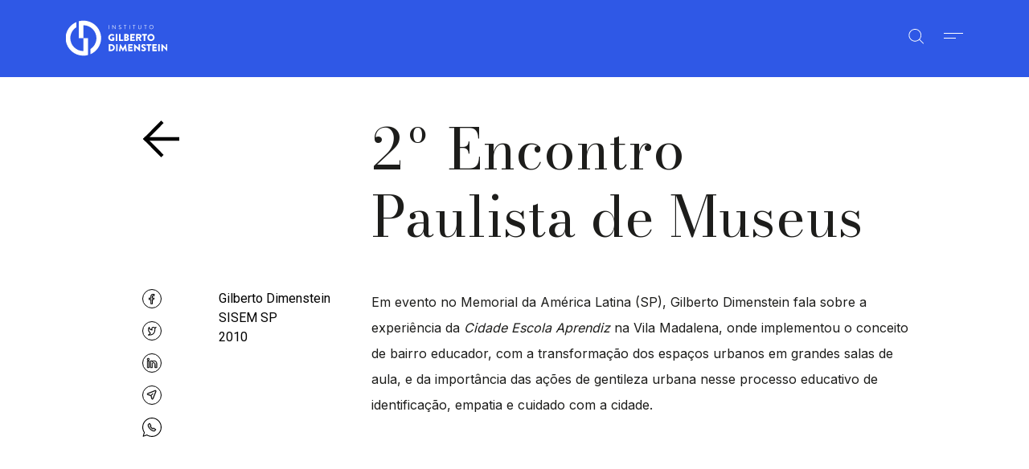

--- FILE ---
content_type: text/html; charset=UTF-8
request_url: https://institutogd.org.br/videos/175-2/
body_size: 11577
content:
<!DOCTYPE html>
<html lang="pt-BR">
<head>
	<meta charset="UTF-8">
	<meta name="viewport" content="width=device-width, initial-scale=1.0">
	<meta name="theme-color" content="#222222">
	<meta name='robots' content='index, follow, max-image-preview:large, max-snippet:-1, max-video-preview:-1' />

	<!-- This site is optimized with the Yoast SEO plugin v19.0 - https://yoast.com/wordpress/plugins/seo/ -->
	<title>2º Encontro Paulista de Museus | IGD</title>
	<link rel="canonical" href="https://institutogd.org.br/videos/175-2/" />
	<meta property="og:locale" content="pt_BR" />
	<meta property="og:type" content="article" />
	<meta property="og:title" content="2º Encontro Paulista de Museus | IGD" />
	<meta property="og:description" content="Em evento no Memorial da América Latina (SP), Gilberto Dimenstein fala sobre a experiência da Cidade Escola Aprendiz na Vila Madalena, onde implementou o conceito de bairro educador, com a transformação dos espaços urbanos em grandes salas de aula, e da importância das ações de gentileza urbana nesse processo educativo de identificação, empatia e cuidado [&hellip;]" />
	<meta property="og:url" content="https://institutogd.org.br/videos/175-2/" />
	<meta property="og:site_name" content="IGD" />
	<meta property="article:modified_time" content="2022-06-05T19:42:37+00:00" />
	<meta property="og:image" content="https://institutogd.org.br/wp-content/uploads/2022/05/Group-1145.jpg" />
	<meta property="og:image:width" content="1920" />
	<meta property="og:image:height" content="1174" />
	<meta property="og:image:type" content="image/jpeg" />
	<meta name="twitter:card" content="summary_large_image" />
	<meta name="twitter:label1" content="Est. tempo de leitura" />
	<meta name="twitter:data1" content="1 minuto" />
	<script type="application/ld+json" class="yoast-schema-graph">{"@context":"https://schema.org","@graph":[{"@type":"Organization","@id":"https://institutogd.org.br/#organization","name":"Instituto Gilberto Dimenstein","url":"https://institutogd.org.br/","sameAs":[],"logo":{"@type":"ImageObject","inLanguage":"pt-BR","@id":"https://institutogd.org.br/#/schema/logo/image/","url":"https://institutogd.org.br/wp-content/uploads/2022/06/Logo_IDG_Vertical_Cor.png","contentUrl":"https://institutogd.org.br/wp-content/uploads/2022/06/Logo_IDG_Vertical_Cor.png","width":2000,"height":1037,"caption":"Instituto Gilberto Dimenstein"},"image":{"@id":"https://institutogd.org.br/#/schema/logo/image/"}},{"@type":"WebSite","@id":"https://institutogd.org.br/#website","url":"https://institutogd.org.br/","name":"IGD","description":"Só mais um site WordPress","publisher":{"@id":"https://institutogd.org.br/#organization"},"potentialAction":[{"@type":"SearchAction","target":{"@type":"EntryPoint","urlTemplate":"https://institutogd.org.br/?s={search_term_string}"},"query-input":"required name=search_term_string"}],"inLanguage":"pt-BR"},{"@type":"WebPage","@id":"https://institutogd.org.br/videos/175-2/#webpage","url":"https://institutogd.org.br/videos/175-2/","name":"2º Encontro Paulista de Museus | IGD","isPartOf":{"@id":"https://institutogd.org.br/#website"},"datePublished":"2022-04-05T23:38:39+00:00","dateModified":"2022-06-05T19:42:37+00:00","breadcrumb":{"@id":"https://institutogd.org.br/videos/175-2/#breadcrumb"},"inLanguage":"pt-BR","potentialAction":[{"@type":"ReadAction","target":["https://institutogd.org.br/videos/175-2/"]}]},{"@type":"BreadcrumbList","@id":"https://institutogd.org.br/videos/175-2/#breadcrumb","itemListElement":[{"@type":"ListItem","position":1,"name":"Início","item":"https://institutogd.org.br/"},{"@type":"ListItem","position":2,"name":"Vídeos","item":"https://institutogd.org.br/videos/"},{"@type":"ListItem","position":3,"name":"2º Encontro Paulista de Museus"}]}]}</script>
	<!-- / Yoast SEO plugin. -->


<link rel='dns-prefetch' href='//code.jquery.com' />
<link rel='dns-prefetch' href='//unpkg.com' />
<link rel='dns-prefetch' href='//cdnjs.cloudflare.com' />
<link rel='dns-prefetch' href='//institutogd.org.br' />
<link rel='dns-prefetch' href='//s7.addthis.com' />
<link rel='dns-prefetch' href='//cdn.jsdelivr.net' />
<link rel="alternate" title="oEmbed (JSON)" type="application/json+oembed" href="https://institutogd.org.br/wp-json/oembed/1.0/embed?url=https%3A%2F%2Finstitutogd.org.br%2Fvideos%2F175-2%2F" />
<link rel="alternate" title="oEmbed (XML)" type="text/xml+oembed" href="https://institutogd.org.br/wp-json/oembed/1.0/embed?url=https%3A%2F%2Finstitutogd.org.br%2Fvideos%2F175-2%2F&#038;format=xml" />
<style id='wp-img-auto-sizes-contain-inline-css' type='text/css'>
img:is([sizes=auto i],[sizes^="auto," i]){contain-intrinsic-size:3000px 1500px}
/*# sourceURL=wp-img-auto-sizes-contain-inline-css */
</style>
<style id='wp-block-library-inline-css' type='text/css'>
:root{--wp-block-synced-color:#7a00df;--wp-block-synced-color--rgb:122,0,223;--wp-bound-block-color:var(--wp-block-synced-color);--wp-editor-canvas-background:#ddd;--wp-admin-theme-color:#007cba;--wp-admin-theme-color--rgb:0,124,186;--wp-admin-theme-color-darker-10:#006ba1;--wp-admin-theme-color-darker-10--rgb:0,107,160.5;--wp-admin-theme-color-darker-20:#005a87;--wp-admin-theme-color-darker-20--rgb:0,90,135;--wp-admin-border-width-focus:2px}@media (min-resolution:192dpi){:root{--wp-admin-border-width-focus:1.5px}}.wp-element-button{cursor:pointer}:root .has-very-light-gray-background-color{background-color:#eee}:root .has-very-dark-gray-background-color{background-color:#313131}:root .has-very-light-gray-color{color:#eee}:root .has-very-dark-gray-color{color:#313131}:root .has-vivid-green-cyan-to-vivid-cyan-blue-gradient-background{background:linear-gradient(135deg,#00d084,#0693e3)}:root .has-purple-crush-gradient-background{background:linear-gradient(135deg,#34e2e4,#4721fb 50%,#ab1dfe)}:root .has-hazy-dawn-gradient-background{background:linear-gradient(135deg,#faaca8,#dad0ec)}:root .has-subdued-olive-gradient-background{background:linear-gradient(135deg,#fafae1,#67a671)}:root .has-atomic-cream-gradient-background{background:linear-gradient(135deg,#fdd79a,#004a59)}:root .has-nightshade-gradient-background{background:linear-gradient(135deg,#330968,#31cdcf)}:root .has-midnight-gradient-background{background:linear-gradient(135deg,#020381,#2874fc)}:root{--wp--preset--font-size--normal:16px;--wp--preset--font-size--huge:42px}.has-regular-font-size{font-size:1em}.has-larger-font-size{font-size:2.625em}.has-normal-font-size{font-size:var(--wp--preset--font-size--normal)}.has-huge-font-size{font-size:var(--wp--preset--font-size--huge)}.has-text-align-center{text-align:center}.has-text-align-left{text-align:left}.has-text-align-right{text-align:right}.has-fit-text{white-space:nowrap!important}#end-resizable-editor-section{display:none}.aligncenter{clear:both}.items-justified-left{justify-content:flex-start}.items-justified-center{justify-content:center}.items-justified-right{justify-content:flex-end}.items-justified-space-between{justify-content:space-between}.screen-reader-text{border:0;clip-path:inset(50%);height:1px;margin:-1px;overflow:hidden;padding:0;position:absolute;width:1px;word-wrap:normal!important}.screen-reader-text:focus{background-color:#ddd;clip-path:none;color:#444;display:block;font-size:1em;height:auto;left:5px;line-height:normal;padding:15px 23px 14px;text-decoration:none;top:5px;width:auto;z-index:100000}html :where(.has-border-color){border-style:solid}html :where([style*=border-top-color]){border-top-style:solid}html :where([style*=border-right-color]){border-right-style:solid}html :where([style*=border-bottom-color]){border-bottom-style:solid}html :where([style*=border-left-color]){border-left-style:solid}html :where([style*=border-width]){border-style:solid}html :where([style*=border-top-width]){border-top-style:solid}html :where([style*=border-right-width]){border-right-style:solid}html :where([style*=border-bottom-width]){border-bottom-style:solid}html :where([style*=border-left-width]){border-left-style:solid}html :where(img[class*=wp-image-]){height:auto;max-width:100%}:where(figure){margin:0 0 1em}html :where(.is-position-sticky){--wp-admin--admin-bar--position-offset:var(--wp-admin--admin-bar--height,0px)}@media screen and (max-width:600px){html :where(.is-position-sticky){--wp-admin--admin-bar--position-offset:0px}}

/*# sourceURL=wp-block-library-inline-css */
</style><style id='wp-block-embed-inline-css' type='text/css'>
.wp-block-embed.alignleft,.wp-block-embed.alignright,.wp-block[data-align=left]>[data-type="core/embed"],.wp-block[data-align=right]>[data-type="core/embed"]{max-width:360px;width:100%}.wp-block-embed.alignleft .wp-block-embed__wrapper,.wp-block-embed.alignright .wp-block-embed__wrapper,.wp-block[data-align=left]>[data-type="core/embed"] .wp-block-embed__wrapper,.wp-block[data-align=right]>[data-type="core/embed"] .wp-block-embed__wrapper{min-width:280px}.wp-block-cover .wp-block-embed{min-height:240px;min-width:320px}.wp-block-embed{overflow-wrap:break-word}.wp-block-embed :where(figcaption){margin-bottom:1em;margin-top:.5em}.wp-block-embed iframe{max-width:100%}.wp-block-embed__wrapper{position:relative}.wp-embed-responsive .wp-has-aspect-ratio .wp-block-embed__wrapper:before{content:"";display:block;padding-top:50%}.wp-embed-responsive .wp-has-aspect-ratio iframe{bottom:0;height:100%;left:0;position:absolute;right:0;top:0;width:100%}.wp-embed-responsive .wp-embed-aspect-21-9 .wp-block-embed__wrapper:before{padding-top:42.85%}.wp-embed-responsive .wp-embed-aspect-18-9 .wp-block-embed__wrapper:before{padding-top:50%}.wp-embed-responsive .wp-embed-aspect-16-9 .wp-block-embed__wrapper:before{padding-top:56.25%}.wp-embed-responsive .wp-embed-aspect-4-3 .wp-block-embed__wrapper:before{padding-top:75%}.wp-embed-responsive .wp-embed-aspect-1-1 .wp-block-embed__wrapper:before{padding-top:100%}.wp-embed-responsive .wp-embed-aspect-9-16 .wp-block-embed__wrapper:before{padding-top:177.77%}.wp-embed-responsive .wp-embed-aspect-1-2 .wp-block-embed__wrapper:before{padding-top:200%}
/*# sourceURL=https://institutogd.org.br/wp-includes/blocks/embed/style.min.css */
</style>
<style id='global-styles-inline-css' type='text/css'>
:root{--wp--preset--aspect-ratio--square: 1;--wp--preset--aspect-ratio--4-3: 4/3;--wp--preset--aspect-ratio--3-4: 3/4;--wp--preset--aspect-ratio--3-2: 3/2;--wp--preset--aspect-ratio--2-3: 2/3;--wp--preset--aspect-ratio--16-9: 16/9;--wp--preset--aspect-ratio--9-16: 9/16;--wp--preset--color--black: #000000;--wp--preset--color--cyan-bluish-gray: #abb8c3;--wp--preset--color--white: #ffffff;--wp--preset--color--pale-pink: #f78da7;--wp--preset--color--vivid-red: #cf2e2e;--wp--preset--color--luminous-vivid-orange: #ff6900;--wp--preset--color--luminous-vivid-amber: #fcb900;--wp--preset--color--light-green-cyan: #7bdcb5;--wp--preset--color--vivid-green-cyan: #00d084;--wp--preset--color--pale-cyan-blue: #8ed1fc;--wp--preset--color--vivid-cyan-blue: #0693e3;--wp--preset--color--vivid-purple: #9b51e0;--wp--preset--gradient--vivid-cyan-blue-to-vivid-purple: linear-gradient(135deg,rgb(6,147,227) 0%,rgb(155,81,224) 100%);--wp--preset--gradient--light-green-cyan-to-vivid-green-cyan: linear-gradient(135deg,rgb(122,220,180) 0%,rgb(0,208,130) 100%);--wp--preset--gradient--luminous-vivid-amber-to-luminous-vivid-orange: linear-gradient(135deg,rgb(252,185,0) 0%,rgb(255,105,0) 100%);--wp--preset--gradient--luminous-vivid-orange-to-vivid-red: linear-gradient(135deg,rgb(255,105,0) 0%,rgb(207,46,46) 100%);--wp--preset--gradient--very-light-gray-to-cyan-bluish-gray: linear-gradient(135deg,rgb(238,238,238) 0%,rgb(169,184,195) 100%);--wp--preset--gradient--cool-to-warm-spectrum: linear-gradient(135deg,rgb(74,234,220) 0%,rgb(151,120,209) 20%,rgb(207,42,186) 40%,rgb(238,44,130) 60%,rgb(251,105,98) 80%,rgb(254,248,76) 100%);--wp--preset--gradient--blush-light-purple: linear-gradient(135deg,rgb(255,206,236) 0%,rgb(152,150,240) 100%);--wp--preset--gradient--blush-bordeaux: linear-gradient(135deg,rgb(254,205,165) 0%,rgb(254,45,45) 50%,rgb(107,0,62) 100%);--wp--preset--gradient--luminous-dusk: linear-gradient(135deg,rgb(255,203,112) 0%,rgb(199,81,192) 50%,rgb(65,88,208) 100%);--wp--preset--gradient--pale-ocean: linear-gradient(135deg,rgb(255,245,203) 0%,rgb(182,227,212) 50%,rgb(51,167,181) 100%);--wp--preset--gradient--electric-grass: linear-gradient(135deg,rgb(202,248,128) 0%,rgb(113,206,126) 100%);--wp--preset--gradient--midnight: linear-gradient(135deg,rgb(2,3,129) 0%,rgb(40,116,252) 100%);--wp--preset--font-size--small: 13px;--wp--preset--font-size--medium: 20px;--wp--preset--font-size--large: 36px;--wp--preset--font-size--x-large: 42px;--wp--preset--spacing--20: 0.44rem;--wp--preset--spacing--30: 0.67rem;--wp--preset--spacing--40: 1rem;--wp--preset--spacing--50: 1.5rem;--wp--preset--spacing--60: 2.25rem;--wp--preset--spacing--70: 3.38rem;--wp--preset--spacing--80: 5.06rem;--wp--preset--shadow--natural: 6px 6px 9px rgba(0, 0, 0, 0.2);--wp--preset--shadow--deep: 12px 12px 50px rgba(0, 0, 0, 0.4);--wp--preset--shadow--sharp: 6px 6px 0px rgba(0, 0, 0, 0.2);--wp--preset--shadow--outlined: 6px 6px 0px -3px rgb(255, 255, 255), 6px 6px rgb(0, 0, 0);--wp--preset--shadow--crisp: 6px 6px 0px rgb(0, 0, 0);}:where(.is-layout-flex){gap: 0.5em;}:where(.is-layout-grid){gap: 0.5em;}body .is-layout-flex{display: flex;}.is-layout-flex{flex-wrap: wrap;align-items: center;}.is-layout-flex > :is(*, div){margin: 0;}body .is-layout-grid{display: grid;}.is-layout-grid > :is(*, div){margin: 0;}:where(.wp-block-columns.is-layout-flex){gap: 2em;}:where(.wp-block-columns.is-layout-grid){gap: 2em;}:where(.wp-block-post-template.is-layout-flex){gap: 1.25em;}:where(.wp-block-post-template.is-layout-grid){gap: 1.25em;}.has-black-color{color: var(--wp--preset--color--black) !important;}.has-cyan-bluish-gray-color{color: var(--wp--preset--color--cyan-bluish-gray) !important;}.has-white-color{color: var(--wp--preset--color--white) !important;}.has-pale-pink-color{color: var(--wp--preset--color--pale-pink) !important;}.has-vivid-red-color{color: var(--wp--preset--color--vivid-red) !important;}.has-luminous-vivid-orange-color{color: var(--wp--preset--color--luminous-vivid-orange) !important;}.has-luminous-vivid-amber-color{color: var(--wp--preset--color--luminous-vivid-amber) !important;}.has-light-green-cyan-color{color: var(--wp--preset--color--light-green-cyan) !important;}.has-vivid-green-cyan-color{color: var(--wp--preset--color--vivid-green-cyan) !important;}.has-pale-cyan-blue-color{color: var(--wp--preset--color--pale-cyan-blue) !important;}.has-vivid-cyan-blue-color{color: var(--wp--preset--color--vivid-cyan-blue) !important;}.has-vivid-purple-color{color: var(--wp--preset--color--vivid-purple) !important;}.has-black-background-color{background-color: var(--wp--preset--color--black) !important;}.has-cyan-bluish-gray-background-color{background-color: var(--wp--preset--color--cyan-bluish-gray) !important;}.has-white-background-color{background-color: var(--wp--preset--color--white) !important;}.has-pale-pink-background-color{background-color: var(--wp--preset--color--pale-pink) !important;}.has-vivid-red-background-color{background-color: var(--wp--preset--color--vivid-red) !important;}.has-luminous-vivid-orange-background-color{background-color: var(--wp--preset--color--luminous-vivid-orange) !important;}.has-luminous-vivid-amber-background-color{background-color: var(--wp--preset--color--luminous-vivid-amber) !important;}.has-light-green-cyan-background-color{background-color: var(--wp--preset--color--light-green-cyan) !important;}.has-vivid-green-cyan-background-color{background-color: var(--wp--preset--color--vivid-green-cyan) !important;}.has-pale-cyan-blue-background-color{background-color: var(--wp--preset--color--pale-cyan-blue) !important;}.has-vivid-cyan-blue-background-color{background-color: var(--wp--preset--color--vivid-cyan-blue) !important;}.has-vivid-purple-background-color{background-color: var(--wp--preset--color--vivid-purple) !important;}.has-black-border-color{border-color: var(--wp--preset--color--black) !important;}.has-cyan-bluish-gray-border-color{border-color: var(--wp--preset--color--cyan-bluish-gray) !important;}.has-white-border-color{border-color: var(--wp--preset--color--white) !important;}.has-pale-pink-border-color{border-color: var(--wp--preset--color--pale-pink) !important;}.has-vivid-red-border-color{border-color: var(--wp--preset--color--vivid-red) !important;}.has-luminous-vivid-orange-border-color{border-color: var(--wp--preset--color--luminous-vivid-orange) !important;}.has-luminous-vivid-amber-border-color{border-color: var(--wp--preset--color--luminous-vivid-amber) !important;}.has-light-green-cyan-border-color{border-color: var(--wp--preset--color--light-green-cyan) !important;}.has-vivid-green-cyan-border-color{border-color: var(--wp--preset--color--vivid-green-cyan) !important;}.has-pale-cyan-blue-border-color{border-color: var(--wp--preset--color--pale-cyan-blue) !important;}.has-vivid-cyan-blue-border-color{border-color: var(--wp--preset--color--vivid-cyan-blue) !important;}.has-vivid-purple-border-color{border-color: var(--wp--preset--color--vivid-purple) !important;}.has-vivid-cyan-blue-to-vivid-purple-gradient-background{background: var(--wp--preset--gradient--vivid-cyan-blue-to-vivid-purple) !important;}.has-light-green-cyan-to-vivid-green-cyan-gradient-background{background: var(--wp--preset--gradient--light-green-cyan-to-vivid-green-cyan) !important;}.has-luminous-vivid-amber-to-luminous-vivid-orange-gradient-background{background: var(--wp--preset--gradient--luminous-vivid-amber-to-luminous-vivid-orange) !important;}.has-luminous-vivid-orange-to-vivid-red-gradient-background{background: var(--wp--preset--gradient--luminous-vivid-orange-to-vivid-red) !important;}.has-very-light-gray-to-cyan-bluish-gray-gradient-background{background: var(--wp--preset--gradient--very-light-gray-to-cyan-bluish-gray) !important;}.has-cool-to-warm-spectrum-gradient-background{background: var(--wp--preset--gradient--cool-to-warm-spectrum) !important;}.has-blush-light-purple-gradient-background{background: var(--wp--preset--gradient--blush-light-purple) !important;}.has-blush-bordeaux-gradient-background{background: var(--wp--preset--gradient--blush-bordeaux) !important;}.has-luminous-dusk-gradient-background{background: var(--wp--preset--gradient--luminous-dusk) !important;}.has-pale-ocean-gradient-background{background: var(--wp--preset--gradient--pale-ocean) !important;}.has-electric-grass-gradient-background{background: var(--wp--preset--gradient--electric-grass) !important;}.has-midnight-gradient-background{background: var(--wp--preset--gradient--midnight) !important;}.has-small-font-size{font-size: var(--wp--preset--font-size--small) !important;}.has-medium-font-size{font-size: var(--wp--preset--font-size--medium) !important;}.has-large-font-size{font-size: var(--wp--preset--font-size--large) !important;}.has-x-large-font-size{font-size: var(--wp--preset--font-size--x-large) !important;}
/*# sourceURL=global-styles-inline-css */
</style>

<style id='classic-theme-styles-inline-css' type='text/css'>
/*! This file is auto-generated */
.wp-block-button__link{color:#fff;background-color:#32373c;border-radius:9999px;box-shadow:none;text-decoration:none;padding:calc(.667em + 2px) calc(1.333em + 2px);font-size:1.125em}.wp-block-file__button{background:#32373c;color:#fff;text-decoration:none}
/*# sourceURL=/wp-includes/css/classic-themes.min.css */
</style>
<link rel='stylesheet' id='wp-pagenavi-css' href='https://institutogd.org.br/wp-content/plugins/wp-pagenavi/pagenavi-css.css?ver=2.70' type='text/css' media='all' />
<link rel='stylesheet' id='bootstrap-css' href='https://cdn.jsdelivr.net/npm/bootstrap@5.0.2/dist/css/bootstrap.min.css?ver=6.9' type='text/css' media='all' />
<link rel='stylesheet' id='css-css' href='https://institutogd.org.br/wp-content/themes/zero/style.css?ver=6.9' type='text/css' media='all' />
<link rel='stylesheet' id='tiny-css-css' href='https://cdnjs.cloudflare.com/ajax/libs/tiny-slider/2.9.3/tiny-slider.css?ver=6.9' type='text/css' media='all' />
<link rel='stylesheet' id='addthis_all_pages-css' href='https://institutogd.org.br/wp-content/plugins/addthis/frontend/build/addthis_wordpress_public.min.css?ver=6.9' type='text/css' media='all' />
<link rel='stylesheet' id='wp-block-paragraph-css' href='https://institutogd.org.br/wp-includes/blocks/paragraph/style.min.css?ver=6.9' type='text/css' media='all' />
<script type="text/javascript" src="//code.jquery.com/jquery-3.3.1.min.js?ver=3.3.1" id="jquery-js"></script>
<script type="text/javascript" id="scripts-js-extra">
/* <![CDATA[ */
var igd_vars = {"ajaxurl":"https://institutogd.org.br/wp-admin/admin-ajax.php"};
//# sourceURL=scripts-js-extra
/* ]]> */
</script>
<script type="text/javascript" src="https://institutogd.org.br/wp-content/themes/zero/scripts.js?ver=6.9" id="scripts-js"></script>
<link rel="https://api.w.org/" href="https://institutogd.org.br/wp-json/" /><link rel="alternate" title="JSON" type="application/json" href="https://institutogd.org.br/wp-json/wp/v2/videos/175" /><link rel="EditURI" type="application/rsd+xml" title="RSD" href="https://institutogd.org.br/xmlrpc.php?rsd" />
<link rel='shortlink' href='https://institutogd.org.br/?p=175' />
<link rel="icon" href="https://institutogd.org.br/wp-content/uploads/2022/05/WhatsApp-Image-2022-05-26-at-09.29.29.jpeg" sizes="32x32" />
<link rel="icon" href="https://institutogd.org.br/wp-content/uploads/2022/05/WhatsApp-Image-2022-05-26-at-09.29.29.jpeg" sizes="192x192" />
<link rel="apple-touch-icon" href="https://institutogd.org.br/wp-content/uploads/2022/05/WhatsApp-Image-2022-05-26-at-09.29.29.jpeg" />
<meta name="msapplication-TileImage" content="https://institutogd.org.br/wp-content/uploads/2022/05/WhatsApp-Image-2022-05-26-at-09.29.29.jpeg" />
</head>
<body class="wp-singular videos-template-default single single-videos postid-175 wp-theme-zero">

<div class="quiz" data-edu="0" data-gentileza="0" data-direitos="0" data-comu="0" data-economia="0">
    <div class="quiz__entrada">
        <div class="container h-100">
            <div class="row align-items-center h-100">
                <div class="col-10 offset-md-2">
                    <h2 class="m-0">Não sabe por onde começar?</h2>

                    <p class="m-0 mt-2 mt-md-4">Você responde poucas perguntas e em menos de 1 min a gente te ajuda a achar um conteúdo que é a sua cara.</p>

                    <div class="botoes d-flex mt-5 mt-md-4 pt-4 pt-md-0 flex-column flex-md-row">
                        <a href="javascript:;" class="botao-participar">Quero participar!</a>
                        <a href="javascript:;" class="botao-nao mt-3 mt-md-0">Não preciso agora</a>
                    </div>
                </div>
            </div>

        </div>
    </div>

    <div class="quiz__primeira">
        <div class="container">
            <div class="row">
                <div class="col-12 col-md-1 offset-md-1">
                    <a href="#" class="voltar"><i></i></a>
                </div>

                <div class="col-12 col-md-9 mt-4 mt-md-0">
                    <h3 class="m-0">Com  qual dessas frases você mais se identifica?</h3>
                </div>
            </div>

            <div class="row mt-md-4 mt-3">
                <div class="col-12 col-md-9 offset-md-2">
                    <div class="row row-cols-1 row-cols-md-3">
                        <div class="col mb-3">
                            <div class="opcoes">
                                <a href="javascript:;" data-id="edu">"Educar é ensinar o encanto da possibilidade"</a>
                            </div>
                        </div>

                        <div class="col mb-3">
                            <div class="opcoes">
                                <a href="javascript:;" data-id="gentileza">"A gentileza urbana revela a química entre beleza e solidariedade." </a>
                            </div>
                        </div>

                        <div class="col mb-3">
                            <div class="opcoes">
                                <a href="javascript:;" data-id="direitos">"A sociedade precisa de cidadãos capazes de atuar como glóbulos brancos para protegê-la das injustiças sociais"</a>
                            </div>
                        </div>

                        <div class="col-">
                            <div class="opcoes">
                                <a href="javascript:;" data-id="comu">"Se você não tiver informação, você não tem liberdade." </a>
                            </div>
                        </div>

                        <div class="col-">
                            <div class="opcoes">
                                <a href="javascript:;" data-id="economia">"O empreendedor é muito mais que um empresário. Ser empreendedor é uma atitude."</a>
                            </div>
                        </div>

                    </div>
                </div>
            </div>
        </div>
    </div>

    <div class="quiz__segunda">
        <div class="container">
            <div class="row">
                <div class="col-12 col-md-1 offset-md-1">
                    <a href="#" class="voltar"><i></i></a>
                </div>

                <div class="col-12 col-md-9 mt-4 mt-md-0">
                    <h3 class="m-0">Se você fosse um filme, qual seria?</h3>
                </div>
            </div>

            <div class="row mt-md-4 mt-3">
                <div class="col-12 col-md-9 offset-md-2">
                    <div class="row row-cols-1 row-cols-md-3">
                        <div class="col">
                            <div class="opcoes d-flex flex-column">
                                <a href="javascript:;" data-id="edu">
                                    <img src="https://institutogd.org.br/wp-content/themes/zero/assets/images/quiz/1.jpeg" class="w-100">
                                </a>

                                <a href="javascript:;" data-id="edu">Entre os Muros da Escola</a>
                            </div>
                        </div>

                        <div class="col">
                            <div class="opcoes d-flex flex-column">
                                <a href="javascript:;" data-id="gentileza">
                                    <img src="https://institutogd.org.br/wp-content/themes/zero/assets/images/quiz/2.jpeg" class="w-100">
                                </a>
                                <a href="javascript:;" data-id="gentileza">Cidade Cinza</a>
                            </div>
                        </div>

                        <div class="col-">
                            <div class="opcoes d-flex flex-column">
                                <a href="javascript:;" data-id="direitos">
                                    <img src="https://institutogd.org.br/wp-content/themes/zero/assets/images/quiz/3.jpeg" class="w-100">
                                </a>
                                <a href="javascript:;" data-id="direitos">Gandhi</a>
                            </div>
                        </div>

                        <div class="col-">
                            <div class="opcoes d-flex flex-column">
                                <a href="javascript:;" data-id="comu">
                                    <img src="https://institutogd.org.br/wp-content/themes/zero/assets/images/quiz/4.jpeg" class="w-100">
                                </a>
                                <a href="javascript:;" data-id="comu">Todos os Homens do Presidente</a>
                            </div>
                        </div>

                        <div class="col-">
                            <div class="opcoes d-flex flex-column">
                                <a href="javascript:;" data-id="economia">
                                    <img src="https://institutogd.org.br/wp-content/themes/zero/assets/images/quiz/5.jpeg" class="w-100">
                                </a>
                                <a href="javascript:;" data-id="economia">A Vida e a História de Madam C. J. Walker</a>
                            </div>
                        </div>

                    </div>
                </div>
            </div>
        </div>
    </div>

    <div class="quiz__terceira">
        <div class="container">
            <div class="row">
                <div class="col-12 col-md-1 offset-md-1">
                    <a href="#" class="voltar"><i></i></a>
                </div>

                <div class="col-12 col-md-9 mt-4 mt-md-0">
                    <h3 class="m-0">Para você que tipo de projeto ajuda mais a transformar o mundo?</h3>
                </div>
            </div>

            <div class="row mt-md-4 mt-3">
                <div class="col-12 col-md-9 offset-md-2">
                    <div class="row row-cols-1 row-cols-md-3">
                        <div class="col">
                            <div class="opcoes">
                                <a href="javascript:;" data-id="edu">Um projeto que promova educação de qualidade para todos</a>
                            </div>
                        </div>

                        <div class="col">
                            <div class="opcoes">
                                <a href="javascript:;" data-id="gentileza">Um projeto sobre direito à cidade</a>
                            </div>
                        </div>

                        <div class="col-">
                            <div class="opcoes">
                                <a href="javascript:;" data-id="direitos">Um projeto que incentive o respeito aos direitos humanos</a>
                            </div>
                        </div>

                        <div class="col-">
                            <div class="opcoes">
                                <a href="javascript:;" data-id="comu">Um projeto que empodere as pessoas através das mídias e tecnologias</a>
                            </div>
                        </div>

                        <div class="col-">
                            <div class="opcoes">
                                <a href="javascript:;" data-id="economia">Um projeto que promova a geração de renda de forma inovadora e sustentável</a>
                            </div>
                        </div>

                    </div>
                </div>
            </div>
        </div>
    </div>

    <div class="quiz__resultado">
        <div class="container">
            <div class="row">
                <div class="col-12 col-md-9 mt-4 mt-md-0">
                    <h2 class="m-0">Sugerimos que você comece por aqui:</h2>
                </div>
            </div>

            <div class="row mt-md-5 mt-3">
                <div class="col-12 col-md-9">
                    <div class="row row-cols-1 row-cols-md-3 lista-posts">

                    </div>
                </div>
            </div>
        </div>
    </div>
</div>

<div class="menu-logo py-md-3  menu-logo-single blue" data-color="">
    <div class="container">
        <div class="d-flex align-items-center ajuste">
            <a href="https://institutogd.org.br" class="link-menu-logo">
                <i class="logo"></i>
            </a>

            

            <div class="d-flex ms-auto mt-1">
                <a href="javascript:;" class="search me-4"><i></i></a>
                <a href="javascript:;" class="hamburguer ">
                    <span></span>
                    <span></span>
                </a>
            </div>
        </div>

    </div>

</div>

<div class="menu-interno ">
    <div class="menu-logo py-3 ">
        <div class="container">
            <div class="d-flex align-items-center ajuste">
                <a href="https://institutogd.org.br">
                    <i class="logo"></i>
                </a>

                <div class="d-flex ms-auto mt-1">
                    <a href="#" class="search me-4"><i></i></a>
                    <a href="javascript:;" class="hamburguer">
                        <span></span>
                        <span></span>
                    </a>
                </div>
            </div>

        </div>

    </div>

    <div class="menu-interno__int position-relative">
        <div class="container">
            <div class="row">
                <div class="col-12 col-md-6">
                    <div class="d-flex flex-column menu-lista">
                        <a href="https://institutogd.org.br/#explorar" >Explorar</a>
                        <a href="javascript:;" class="open-quiz">Sugestões para você</a>
                        <a href="https://institutogd.org.br/#instituto" class="">O Instituto</a>
                        <a href="https://institutogd.org.br/#gd" class="">Gilberto Dimenstein</a>
                        <a href="#footerigd" class="">Nossos parceiros</a>
                    </div>
                </div>


                <div class="col-6 elementos-flutuantes position-relative d-none d-md-block">
                    <i class="fl-g"></i>

                    <i class="fl-d"></i>

                    <i class="fl-o"></i>

                    <i class="fl-i"></i>
                </div>

            </div>

        </div>


    </div>

    <div class="bola-azul rounded-circle d-none d-md-block"></div>
</div>




<!--search-->
<div class="search-home">
	<div class="container position-relative">
        <a href="javascript:;" class="close-search"><i></i></a>

        <div class="row ">
            <div class="col-12 col-md-8 mx-auto">
                <form method="get" action="https://institutogd.org.br" class="">
                    <input type="text" id="pesquisa" class="search-field" name="s" placeholder="O que você procura?" value="">

                    <i></i>
                </form>
            </div>
        </div>
    </div>
</div>
<div class="single-post container mt-3 mt-md-5">
	<div class="single-post__titulo row">
        <div class="col-12 col-md-3 offset-md-1">
            <a href="javascript:;" onclick="history.go(-1);" class="voltar"><i></i></a>
        </div>

        <div class="col-12 col-md-7 mt-3 mt-md-0">
            <h1 class="m-0">2º Encontro Paulista de Museus</h1>
        </div>
    </div>

    <div class="single-post__conteudo row mt-4 mt-md-5">
        <div class="col-12 col-md-1 offset-md-1 order-2 order-md-1 mt-4 mt-md-0">
            <div class="social d-flex flex-row flex-md-column">
                <a href="javascript:;" class="mb-md-3 me-4 me-md-0 facebook addthis_button_facebook" addthis:url="https://institutogd.org.br/videos/175-2/" title="Facebook"><i></i></a>
                <a href="javascript:;" class="mb-md-3 me-4 me-md-0 twitter addthis_button_twitter" addthis:url="https://institutogd.org.br/videos/175-2/"><i></i></a>
                <a href="javascript:;" class="mb-md-3 me-4 me-md-0 linkedin addthis_button_linkedin" addthis:url="https://institutogd.org.br/videos/175-2/"><i></i></a>
                <a href="https://telegram.me/share/url?url=https://institutogd.org.br/videos/175-2/&text=2º Encontro Paulista de Museus" class="mb-md-3 me-4 me-md-0 telegram"><i></i></a>
                <a href="https://api.whatsapp.com/send?text=https://institutogd.org.br/videos/175-2/" data-action="share/whatsapp/share" class="mb-md-3 me-4 me-md-0 whatsapp"><i></i></a>
            </div>
        </div>

        <div class="col-12 col-md-2 order-1 order-md-2">
            <div class="assinatura d-flex flex-column">
                <a href="#" class="pe-none nome">Gilberto Dimenstein</a>

	                                <a href="#" class="pe-none veiculo">SISEM SP</a>
	            
	                                <span class="pe-none data">2010</span>
	                        </div>
        </div>

        <div class="col-12 col-md-8 texto order-3 order-md-3 mt-5 mt-md-0">
	        <div class="col-11">
	            <div class="at-above-post addthis_tool" data-url="https://institutogd.org.br/videos/175-2/"></div>
<p>Em evento no Memorial da América Latina (SP), Gilberto Dimenstein fala sobre a experiência da <em>Cidade Escola Aprendiz</em> na Vila Madalena, onde implementou o conceito de bairro educador, com a transformação dos espaços urbanos em grandes salas de aula, e da importância das ações de gentileza urbana nesse processo educativo de identificação, empatia e cuidado com a cidade.</p>



<figure class="wp-block-embed is-type-video is-provider-youtube wp-block-embed-youtube wp-embed-aspect-4-3 wp-has-aspect-ratio"><div class="wp-block-embed__wrapper">
<div class="videoWrapper"><iframe title="2º Encontro Paulista de Museus   03   Gilberto Dimenstein  Cidade Escola Aprendiz" width="500" height="375" src="https://www.youtube.com/embed/eNLnpDJ4QfQ?feature=oembed" frameborder="0" allow="accelerometer; autoplay; clipboard-write; encrypted-media; gyroscope; picture-in-picture; web-share" referrerpolicy="strict-origin-when-cross-origin" allowfullscreen></iframe></div>
</div></figure>
<!-- AddThis Advanced Settings above via filter on the_content --><!-- AddThis Advanced Settings below via filter on the_content --><!-- AddThis Advanced Settings generic via filter on the_content --><!-- AddThis Share Buttons above via filter on the_content --><!-- AddThis Share Buttons below via filter on the_content --><div class="at-below-post addthis_tool" data-url="https://institutogd.org.br/videos/175-2/"></div><!-- AddThis Share Buttons generic via filter on the_content -->            </div>

        </div>
    </div>

            <div class="single-post__mais my-5">
            <div class="row">
                <div class="col-12 col-md-9 offset-md-2">
                    <h2 class="m-0">Mais videos</h2>

                    <div class="lista-posts mt-5">
                        <div class="row row-cols-3 listagem">
                            
                                <div class="col lista-posts__bloco border-start border-dark">
                                    <div class="d-flex flex-column">
                                        <a href="https://institutogd.org.br/videos/entrevista-com-gabriel-dimenstein/">
                                            <h3 class="m-0">Entrevista com Gabriel Dimenstein</h3>
                                        </a>

	                                                                                <span class="data my-md-5 my-4">2022</span>
	                                    
                                        <span class="tipo">videos</span>
                                    </div>
                                </div>

                            
                                <div class="col lista-posts__bloco border-start border-dark">
                                    <div class="d-flex flex-column">
                                        <a href="https://institutogd.org.br/videos/entrevista-com-anna-penido/">
                                            <h3 class="m-0">Entrevista com Anna Penido</h3>
                                        </a>

	                                                                                <span class="data my-md-5 my-4">2022</span>
	                                    
                                        <span class="tipo">videos</span>
                                    </div>
                                </div>

                            
                                <div class="col lista-posts__bloco border-start border-dark">
                                    <div class="d-flex flex-column">
                                        <a href="https://institutogd.org.br/videos/entrevista-com-marcos-dimenstein/">
                                            <h3 class="m-0">Entrevista com Marcos Dimenstein</h3>
                                        </a>

	                                                                                <span class="data my-md-5 my-4">2022</span>
	                                    
                                        <span class="tipo">videos</span>
                                    </div>
                                </div>

                            
                                <div class="col lista-posts__bloco border-start border-dark">
                                    <div class="d-flex flex-column">
                                        <a href="https://institutogd.org.br/videos/entrevista-com-josias-de-souza/">
                                            <h3 class="m-0">Entrevista com Josias de Souza</h3>
                                        </a>

	                                                                                <span class="data my-md-5 my-4">2021</span>
	                                    
                                        <span class="tipo">videos</span>
                                    </div>
                                </div>

                            
                                <div class="col lista-posts__bloco border-start border-dark">
                                    <div class="d-flex flex-column">
                                        <a href="https://institutogd.org.br/videos/entrevista-alexandre-de-maio%ef%bf%bc%ef%bf%bc/">
                                            <h3 class="m-0">Entrevista com Alexandre de Maio</h3>
                                        </a>

	                                                                                <span class="data my-md-5 my-4">2021</span>
	                                    
                                        <span class="tipo">videos</span>
                                    </div>
                                </div>

                            
                                <div class="col lista-posts__bloco border-start border-dark">
                                    <div class="d-flex flex-column">
                                        <a href="https://institutogd.org.br/videos/entrevista-com-lia-roitburd/">
                                            <h3 class="m-0">Entrevista com Lia Roitburd</h3>
                                        </a>

	                                                                                <span class="data my-md-5 my-4">2021</span>
	                                    
                                        <span class="tipo">videos</span>
                                    </div>
                                </div>

                                                    </div>
                    </div>
                </div>

                <div class="col-1 position-relative d-none d-md-block">
                    <div class="slider-control" aria-label="Carousel Navigation" tabindex="0">
                        <a class="prev d-none" data-controls="prev" aria-controls="customize" tabindex="-1"></a>

                        <a class="next" data-controls="next" aria-controls="customize" tabindex="-1"><i></i></a>
                    </div>
                </div>
            </div>
        </div>
    
</div>
<div class="ig-footer d-none" id="footerigd">
    <div class="container">
        <div class="row">
            <div class="col-12 col-md-8 mx-auto">
                <div class="d-flex justify-content-center justify-content-md-start">
                    <a href="#" class="logo-footer"><i></i></a>
                </div>

                <div class="d-flex ig-footer__parceiros flex-column pt-5 text-center text-md-start">
                    <span>NOSSOS PARCEIROS:</span>

                    <div class="d-flex parceiros-logos mt-4 flex-column flex-md-row">
                        
                                <a href="https://catracalivre.com.br/" class="me-md-5 mb-4 mb-md-0" target="_blank">
                                    <picture>
                                        <img src="https://institutogd.org.br/wp-content/uploads/2022/03/catraca.png" alt="catraca">
                                    </picture>
                                </a>
                            
                                <a href="https://www.itaucultural.org.br/" class="me-md-5 mb-4 mb-md-0" target="_blank">
                                    <picture>
                                        <img src="https://institutogd.org.br/wp-content/uploads/2022/03/itau.png" alt="itau">
                                    </picture>
                                </a>
                            
                                <a href="https://www.magazineluiza.com.br/" class="me-md-5 mb-4 mb-md-0" target="_blank">
                                    <picture>
                                        <img src="https://institutogd.org.br/wp-content/uploads/2022/03/magalu.png" alt="magalu">
                                    </picture>
                                </a>
                                                </div>
                </div>

                <div class="d-flex flex-column ig-footer__colaboradores pt-5 text-center text-md-start">
                    <span>NOSSOS APOIADORES:</span>

                    <div class="colaboradores-nomes mt-4">
                                                        <span>Ademar Lemos Jr, Adriana Carvalho, Ana Célia Araújo Simões, Ana Helena Vicintin, Ana Inoue, Anna Helena Altenfelder, Anna Penido, Beatriz Ferraz, Bob Wollheim, Denis Josephine Beatriz Valentin, Eduarda Penido Della Vecchia, Fabio Costa, Família Zaher, Françoise Trapenard, Gabriel Dimenstein, James Rosenstein, Juliana Kraiser, Laís Bodanzky, Luciana Phebo, Mari Del Mar Turato, Izolda Cela e Veveu Arruda, Natacha Costa, Paula Sá, Rafael Parente, Ricardo Braga, Tomás Penido, Virginia Barros</span>
                                                </div>
                </div>

                <div class="d-flex flex-column ig-footer__colaboradores pt-5 text-center text-md-start">
                    <span>TAMBÉM CONTRIBUIRAM COM ESSE PROJETO:</span>

                    <div class="colaboradores-nomes cont mt-4">
			                                            <span>Adriana Zaher, Agda Sardenberg, Alejandra Meraz Velasco, Alice Becker, Alice Kanda Maalouf, Alice Ribeiro, Allan Greicon Macedo Lima, Ana Beatriz, Ana Catarina Motta Ferreira, Ana Claudia Arantes, Ana Luiza Galvão Barbosa, Ana Luiza Leão Sanchis, Ana Paula Costa, Ana Paula Costa Ribeiro, André Gravatá, André Zanaga Zeitlin, Andrea Novaes, Andreia Oliveira, Betty Birger, Brian Perlman, Cacau Porto, Caio Poli, Camila Garrido, Carla Perdiz, Carolina Wanderley Landim, Caroline Leonello Tavares, Celia Cruz, Chaim Zaher, Claudia França, Corina Ramos, Crisfilgas, Cristiana Boiteux Amoroso Lima, Cristiane Sanches, Cristina Mabelini, Dan Lockwood, Daniel Annenberg, Daniel De Bonis, Daniele Paz, Debora Cristina Cardoso Santos, Denia Gomes Gonçalves, Denis Mizne, Dirceu Donizetti Dias De Souza, Edilson Ventureli, Eduardo Santos, Eloisa Elena C. Carneiro, Evelyn Levy, Fabio Colletti Barbosa, Fernando Machado, Georgya Correa, Geovana Pires, Gislene Moreira, Gonçalo Pereira, Grupo EVA | André, Guilherme Melo de Freitas, Guilherme Moraes Barros, Haroldo Correa Rocha, Helena Singer, Helio Mattar, Heron Valladares, Isabel Gouvêa, Ítalo Leopardi Bosco de Azevedo, Jessica Messias dos Santos, João Paulo Nogueira Ribeiro, João Paulo Penido, João Pedro Alves Zeitlin, Jose Henrique Penido, Jurema Fraga Miranda, Kátia Edmundo, Livia Novaes, Lucenir Gomes, Lucia Helena B. Gavaldão, Lucia Penido Portela, Luciana Ragazzo, Luciano Tavares, Lucilene Morais, Luís Otávio Felipe Ribeiro, Luis Suzuki, Luisa Phebo, Lygia M. C. Lopez, Mailson Cruz de Aguiar, Marcelo Mester, Marcelo Mester, Marcos Dimenstein, Maria das Graças de, Lima Souza Santos, Maria de Fatima F. Almeida, Maria Helena Fonseca Marin, Maria Izabel Camargo Donalisio, Maria Izolda Cela de Arruda Coelho , Maria Lucia Teixeira da Silva, Maria Tereza Perez Soares, Mariana Miranda Freire Rondon, Mariana Ribeiro, Marina Rosenfeld, Marlova Jovchelovitch Noleto, Melina Coutinho de Mattos Silveira, Michel Metzger, Milena Paes de Barros , Mirian Linhares, Moyses Bendahan, Mundo Real - Buituca, Nathalie Zogbi Ruah, Olavo Nogueira, Patricia Caetano Menegazzi dos Santos, Paula Baena, Paula Biazus, Paula Simas Magalhães, Paula Lyn Carvalho, Paulo Sérgio Santana Santos, Raul Teixeira, Reinaldo Pamponet, Rejane Nascimento Silva, Renata Ferreira Silveira, Renata Simon, Ricardo Joseph, Ricardo Mendes Junior, Ricardo Soares Penido, Richard Sippli, Rita Ippolito, Rita Mier, Rodrigo M. Machado, Rogerio Fae, Romulo Araújo Fernandes, Rosa Lockwood, Rosana Uildes Benicio, Sergio Kertész, Sergio Mindlin, Silvia Matravolgyi Damiao, Simone Luisa Paschoal, Sonia de Gouveia Jorge, Stella Maria de Sa Sarmento , Sulamita Gimenez peres, Tamara Czeresnia, Tania Menai, Teresa Cristina Ribeiro Ralston Botelho Bracher, Thais Fernandes, Thiago Rached Pereira, Valéria De Souza, Vanessa Paternostro Melo Duarte, Verena de Sá Santos, Verônica De Magalhães Castro e Wellington Nogueira Santos Jr.</span>
				                                </div>
                </div>

                <div class="d-flex flex-column ig-footer__colaboradores pt-5 text-center text-md-start">
                    <span>CURADORIA:</span>

                    <div class="colaboradores-nomes cont mt-4" style="column-count:1">

                        <span>Raissa Albano, Keila Baraçal e Erika Vieira</span>

                    </div>
                </div>
            </div>
        </div>
    </div>
</div>

<script type="speculationrules">
{"prefetch":[{"source":"document","where":{"and":[{"href_matches":"/*"},{"not":{"href_matches":["/wp-*.php","/wp-admin/*","/wp-content/uploads/*","/wp-content/*","/wp-content/plugins/*","/wp-content/themes/zero/*","/*\\?(.+)"]}},{"not":{"selector_matches":"a[rel~=\"nofollow\"]"}},{"not":{"selector_matches":".no-prefetch, .no-prefetch a"}}]},"eagerness":"conservative"}]}
</script>
<script data-cfasync="false" type="text/javascript">if (window.addthis_product === undefined) { window.addthis_product = "wpp"; } if (window.wp_product_version === undefined) { window.wp_product_version = "wpp-6.2.7"; } if (window.addthis_share === undefined) { window.addthis_share = {}; } if (window.addthis_config === undefined) { window.addthis_config = {"data_track_clickback":false,"ui_atversion":"300"}; } if (window.addthis_plugin_info === undefined) { window.addthis_plugin_info = {"info_status":"enabled","cms_name":"WordPress","plugin_name":"Share Buttons by AddThis","plugin_version":"6.2.7","plugin_mode":"AddThis","anonymous_profile_id":"wp-f3ffd08db178b25ecbcd0f271f306343","page_info":{"template":"posts","post_type":"videos"},"sharing_enabled_on_post_via_metabox":false}; } 
                    (function() {
                      var first_load_interval_id = setInterval(function () {
                        if (typeof window.addthis !== 'undefined') {
                          window.clearInterval(first_load_interval_id);
                          if (typeof window.addthis_layers !== 'undefined' && Object.getOwnPropertyNames(window.addthis_layers).length > 0) {
                            window.addthis.layers(window.addthis_layers);
                          }
                          if (Array.isArray(window.addthis_layers_tools)) {
                            for (i = 0; i < window.addthis_layers_tools.length; i++) {
                              window.addthis.layers(window.addthis_layers_tools[i]);
                            }
                          }
                        }
                     },1000)
                    }());
                </script><script type="text/javascript" src="https://unpkg.com/infinite-scroll@4/dist/infinite-scroll.pkgd.min.js?ver=6.9" id="infinity-js"></script>
<script type="text/javascript" src="https://institutogd.org.br/wp-includes/js/imagesloaded.min.js?ver=5.0.0" id="imagesloaded-js"></script>
<script type="text/javascript" src="https://institutogd.org.br/wp-includes/js/masonry.min.js?ver=4.2.2" id="masonry-js"></script>
<script type="text/javascript" src="https://cdnjs.cloudflare.com/ajax/libs/gsap/3.10.2/gsap.min.js?ver=6.9" id="gsap-js"></script>
<script type="text/javascript" src="https://cdnjs.cloudflare.com/ajax/libs/gsap/3.10.2/ScrollTrigger.min.js?ver=6.9" id="gsap-trig-js"></script>
<script type="text/javascript" src="https://cdnjs.cloudflare.com/ajax/libs/gsap/3.10.2/ScrollToPlugin.min.js?ver=6.9" id="gsap-scroll-js"></script>
<script type="text/javascript" src="https://cdnjs.cloudflare.com/ajax/libs/tiny-slider/2.9.2/min/tiny-slider.js?ver=6.9" id="tiny-js-js"></script>
<script type="text/javascript" src="https://s7.addthis.com/js/300/addthis_widget.js?ver=6.9#pubid=ra-62937078db4120e8" id="addthis_widget-js"></script>
<script defer src="https://static.cloudflareinsights.com/beacon.min.js/vcd15cbe7772f49c399c6a5babf22c1241717689176015" integrity="sha512-ZpsOmlRQV6y907TI0dKBHq9Md29nnaEIPlkf84rnaERnq6zvWvPUqr2ft8M1aS28oN72PdrCzSjY4U6VaAw1EQ==" data-cf-beacon='{"version":"2024.11.0","token":"d54ea26b948b4bf1a3a825c0b31945d8","r":1,"server_timing":{"name":{"cfCacheStatus":true,"cfEdge":true,"cfExtPri":true,"cfL4":true,"cfOrigin":true,"cfSpeedBrain":true},"location_startswith":null}}' crossorigin="anonymous"></script>
</body>
</html>

--- FILE ---
content_type: text/css
request_url: https://institutogd.org.br/wp-content/themes/zero/style.css?ver=6.9
body_size: 16438
content:
/*!
    Theme Name: Wordpress Zero
    Description: have fun!
    Author: Amanda Gedra
    Tags: Wordpress, html5, css3, jquery, vuejs
    Since: The first date
*/@import url(https://fonts.googleapis.com/css2?family=Bodoni+Moda:wght@400;700&display=swap);@import url(https://fonts.googleapis.com/css2?family=Inter:wght@400;500;600&display=swap);@import url(https://fonts.googleapis.com/css2?family=Roboto&display=swap);.menu-logo{position:absolute;width:100%;z-index:3;top:0;-webkit-transition:background-color .5s linear;-ms-transition:background-color .5s linear;transition:background-color .5s linear}@media (max-width:768px){.menu-logo{max-width:100%}}.menu-logo.blue{background:#2f58e6}.menu-logo.blue .search i{background-color:#fff}.menu-logo.blue .hamburguer span{background:#fff}.menu-logo.blue .logo{background-color:#fff}.menu-logo .editoria{opacity:0}.menu-logo a .logo{mask:url("data:image/svg+xml,%3Csvg width='126' height='64' fill='none' xmlns='http://www.w3.org/2000/svg'%3E%3Cg clip-path='url(%23a)' fill='%231D1D1B'%3E%3Cpath d='M21.714 31.505V47.58c-8.964 0-16.258-7.212-16.258-16.075 0-5.7 3.018-10.712 7.554-13.568v-6.472C5.163 14.809-.347 22.533-.347 31.505c0 12.026 9.895 21.81 22.058 21.81 2.008 0 3.953-.268 5.803-.767V31.505h-5.8Z'/%3E%3Cpath d='M21.714 9.693c-2.008 0-3.953.267-5.803.767v21.042h5.803V15.429c8.964 0 16.258 7.21 16.258 16.075 0 5.7-3.019 10.712-7.555 13.568v6.472c7.848-3.344 13.358-11.068 13.358-20.04-.003-12.026-9.898-21.81-22.061-21.81ZM52.916 15.44c0-.069.062-.133.135-.133h.283c.07 0 .135.062.135.134v4.645a.14.14 0 0 1-.135.134h-.283a.14.14 0 0 1-.135-.134v-4.645ZM57.757 15.363c0-.07.062-.126.135-.126h.178l3.201 3.943h.015v-3.74c0-.07.058-.134.135-.134h.248c.07 0 .135.062.135.134v4.722c0 .07-.062.126-.135.126h-.127l-3.257-4.022h-.008v3.817c0 .07-.057.134-.135.134h-.248a.14.14 0 0 1-.135-.134v-4.72h-.002ZM65.77 19.484c.035-.042.07-.092.105-.134.07-.091.15-.148.248-.062.05.043.568.532 1.2.532.575 0 .95-.358.95-.772 0-.485-.425-.772-1.241-1.108-.781-.337-1.25-.654-1.25-1.453 0-.478.384-1.25 1.513-1.25.695 0 1.214.359 1.214.359.042.02.127.106.042.237-.027.042-.057.092-.085.134-.065.099-.135.126-.248.062-.05-.027-.498-.322-.928-.322-.751 0-.98.478-.98.772 0 .47.364.743.96.99.958.386 1.574.743 1.574 1.557 0 .73-.703 1.262-1.532 1.262a2.322 2.322 0 0 1-1.497-.569c-.06-.045-.13-.101-.045-.235ZM73.414 15.777H72.18a.134.134 0 0 1-.136-.133v-.203c0-.07.058-.134.136-.134h3.008c.078 0 .135.062.135.134v.203c0 .069-.057.133-.135.133h-1.234v4.31a.14.14 0 0 1-.135.133h-.27a.14.14 0 0 1-.135-.134v-4.309ZM78.943 15.44c0-.069.062-.133.135-.133h.283c.07 0 .135.062.135.134v4.645a.14.14 0 0 1-.135.134h-.283a.14.14 0 0 1-.135-.134v-4.645ZM84.486 15.777h-1.234a.134.134 0 0 1-.135-.133v-.203c0-.07.057-.134.135-.134h3.009c.077 0 .135.062.135.134v.203c0 .069-.058.133-.135.133h-1.234v4.31a.14.14 0 0 1-.136.133h-.27a.14.14 0 0 1-.135-.134v-4.309ZM89.95 15.443c0-.07.063-.133.135-.133h.27c.078 0 .136.061.136.133v2.926c0 .799.503 1.423 1.334 1.423.838 0 1.349-.612 1.349-1.411v-2.94c0-.07.058-.134.135-.134h.27c.07 0 .136.062.136.134v2.967c0 1.067-.766 1.881-1.888 1.881-1.114 0-1.872-.814-1.872-1.88v-2.966h-.005ZM98.637 15.777h-1.234a.134.134 0 0 1-.135-.133v-.203c0-.07.057-.134.135-.134h3.009c.077 0 .135.062.135.134v.203c0 .069-.058.133-.135.133h-1.234v4.31a.14.14 0 0 1-.135.133h-.27a.14.14 0 0 1-.136-.134v-4.309ZM106.266 15.237a2.535 2.535 0 0 1 2.555 2.532c0 1.403-1.136 2.52-2.555 2.52-1.42 0-2.549-1.117-2.549-2.52a2.53 2.53 0 0 1 2.549-2.532Zm0 4.561c1.129 0 2.057-.913 2.057-2.027s-.928-2.042-2.057-2.042-2.05.926-2.05 2.042c0 1.116.923 2.027 2.05 2.027ZM57.104 26.263c1.044 0 2.188.43 3.034 1.156.112.087.125.233.025.332l-.981 1.032a.264.264 0 0 1-.336.012c-.473-.43-1.019-.589-1.63-.589-1.356 0-2.45 1.131-2.45 2.485 0 1.341 1.106 2.448 2.463 2.448.36 0 .733-.05 1.107-.196v-.713h-.784c-.138 0-.235-.099-.235-.22v-1.218c0-.136.1-.232.235-.232h2.5c.126 0 .223.111.223.232l.013 3.31c0 .061-.05.16-.1.195 0 0-1.282.8-3.084.8-2.476 0-4.466-1.943-4.466-4.404 0-2.46 1.993-4.43 4.466-4.43ZM61.992 26.601c0-.124.113-.233.235-.233h1.492c.125 0 .236.112.236.233v8.14a.242.242 0 0 1-.236.233h-1.492a.242.242 0 0 1-.235-.233v-8.14ZM66.095 26.601c0-.124.1-.233.235-.233h1.48c.125 0 .235.112.235.233v6.566h2.959c.138 0 .235.112.235.233v1.341c0 .124-.1.233-.235.233h-4.676a.234.234 0 0 1-.235-.233v-8.14h.002ZM72.45 26.601c0-.124.1-.233.235-.233h2.899c1.467 0 2.673.995 2.673 2.287 0 .948-.858 1.636-1.442 1.943.659.27 1.668.874 1.668 2.005 0 1.376-1.232 2.373-2.711 2.373h-3.084a.234.234 0 0 1-.236-.232V26.6h-.002Zm2.911 3.26a.882.882 0 0 0 .871-.886c0-.493-.398-.837-.87-.837h-.972v1.723h.971Zm.16 3.356a.898.898 0 0 0 .897-.899c0-.492-.536-.861-1.02-.861h-1.006v1.757h1.13v.003ZM80.061 26.601c0-.124.1-.233.235-.233h5.15c.137 0 .235.112.235.233v1.341c0 .124-.1.233-.236.233h-3.444V29.7h2.836c.125 0 .236.111.236.232v1.342a.234.234 0 0 1-.236.232h-2.836v1.661h3.444c.138 0 .236.112.236.233v1.341c0 .124-.1.233-.236.233h-5.148a.234.234 0 0 1-.236-.233v-8.14ZM87.347 26.601c0-.124.1-.233.236-.233h3.72c1.491 0 2.71 1.193 2.71 2.656 0 1.131-.758 2.042-1.84 2.473l1.705 3.123c.088.16 0 .357-.21.357h-1.655c-.1 0-.175-.062-.198-.112l-1.654-3.26h-.859v3.136a.242.242 0 0 1-.235.233h-1.48a.234.234 0 0 1-.235-.233v-8.14h-.005Zm3.793 3.443c.51 0 .946-.468.946-.983a.95.95 0 0 0-.947-.935H89.3v1.918h1.84ZM96.796 28.175h-1.777a.234.234 0 0 1-.236-.233v-1.34c0-.125.1-.234.236-.234h5.522c.137 0 .235.112.235.233v1.341c0 .124-.1.233-.235.233h-1.778v6.566a.242.242 0 0 1-.235.233h-1.492a.242.242 0 0 1-.235-.233v-6.566h-.005ZM105.801 26.246c2.488 0 4.478 1.98 4.478 4.437 0 2.458-1.99 4.416-4.478 4.416-2.489 0-4.466-1.956-4.466-4.416 0-2.46 1.977-4.437 4.466-4.437Zm0 6.885c1.366 0 2.488-1.106 2.488-2.448 0-1.351-1.119-2.472-2.488-2.472a2.489 2.489 0 0 0-2.476 2.472c0 1.342 1.119 2.448 2.476 2.448ZM53.262 39.268c0-.124.1-.233.223-.233h3.034c2.4 0 4.365 1.93 4.365 4.292 0 2.386-1.965 4.316-4.365 4.316h-3.032c-.125 0-.223-.111-.223-.233v-8.142h-.002Zm3.134 6.553c1.404 0 2.426-1.093 2.426-2.494 0-1.389-1.02-2.485-2.426-2.485h-1.194v4.98h1.194ZM62.401 39.268c0-.124.113-.233.235-.233h1.492c.126 0 .236.111.236.233v8.14a.242.242 0 0 1-.236.233h-1.492a.242.242 0 0 1-.235-.233v-8.14ZM67.363 39.108c.013-.112.126-.196.223-.196h.198c.063 0 .175.05.21.124l2.886 5.311h.025l2.887-5.311c.037-.074.15-.124.21-.124h.198c.1 0 .21.087.222.196l1.405 8.264c.025.16-.088.27-.236.27h-1.466c-.113 0-.223-.1-.236-.196l-.56-3.8h-.025l-2.09 3.986a.293.293 0 0 1-.21.136h-.224a.265.265 0 0 1-.21-.136l-2.103-3.985h-.025l-.548 3.799a.24.24 0 0 1-.235.196h-1.467c-.15 0-.26-.112-.235-.27l1.406-8.264ZM77.423 39.268c0-.124.1-.233.235-.233h5.15c.137 0 .234.111.234.233v1.341c0 .124-.1.233-.235.233h-3.444v1.524h2.836c.125 0 .235.112.235.233v1.342a.234.234 0 0 1-.235.232h-2.836v1.66h3.444c.138 0 .236.112.236.233v1.342c0 .124-.1.233-.236.233h-5.149a.234.234 0 0 1-.235-.233v-8.14ZM84.695 39.133c0-.124.113-.22.235-.22h.31l4.962 4.722h.013v-4.366c0-.124.1-.233.235-.233h1.492c.125 0 .235.111.235.233v8.276c0 .124-.113.22-.235.22h-.198a.372.372 0 0 1-.163-.061l-4.911-4.881h-.013v4.586c0 .124-.1.233-.235.233h-1.48a.242.242 0 0 1-.234-.233l-.013-8.276ZM93.824 46.476l.584-1.02c.1-.16.335-.136.423-.074.05.025.946.676 1.764.676.499 0 .86-.307.86-.738 0-.517-.436-.91-1.283-1.242-1.068-.419-2.413-1.243-2.413-2.718 0-1.218.96-2.448 2.874-2.448 1.294 0 2.288.651 2.66.924.151.086.126.306.076.393l-.633.948c-.088.136-.31.245-.423.16-.113-.061-1.02-.737-1.778-.737-.448 0-.783.295-.783.627 0 .455.373.799 1.357 1.192.97.382 2.513 1.132 2.513 2.805 0 1.267-1.107 2.546-2.934 2.546-1.617 0-2.513-.663-2.799-.948-.127-.126-.165-.173-.065-.346ZM102.257 40.842h-1.777a.233.233 0 0 1-.235-.233v-1.341c0-.124.1-.233.235-.233h5.522c.138 0 .235.111.235.233v1.341c0 .124-.1.233-.235.233h-1.777v6.566a.242.242 0 0 1-.235.233h-1.492a.242.242 0 0 1-.236-.233v-6.566h-.005ZM107.478 39.268c0-.124.1-.233.235-.233h5.149c.138 0 .235.111.235.233v1.341c0 .124-.1.233-.235.233h-3.444v1.524h2.836c.125 0 .235.112.235.233v1.342a.234.234 0 0 1-.235.232h-2.836v1.66h3.444c.138 0 .235.112.235.233v1.342c0 .124-.1.233-.235.233h-5.149a.233.233 0 0 1-.235-.233v-8.14ZM114.766 39.268c0-.124.113-.233.235-.233h1.492c.125 0 .235.111.235.233v8.14a.242.242 0 0 1-.235.233h-1.492a.242.242 0 0 1-.235-.233v-8.14ZM118.857 39.133c0-.124.113-.22.235-.22h.311l4.961 4.722h.013v-4.366c0-.124.1-.233.235-.233h1.492c.125 0 .235.111.235.233v8.276c0 .124-.113.22-.235.22h-.198a.37.37 0 0 1-.163-.061l-4.911-4.881h-.01v4.586c0 .124-.1.233-.235.233h-1.48a.242.242 0 0 1-.235-.233l-.015-8.276Z'/%3E%3C/g%3E%3Cdefs%3E%3CclipPath id='a'%3E%3Cpath fill='%23fff' d='M0 0h126v64H0z'/%3E%3C/clipPath%3E%3C/defs%3E%3C/svg%3E");-webkit-mask:url("data:image/svg+xml,%3Csvg width='126' height='64' fill='none' xmlns='http://www.w3.org/2000/svg'%3E%3Cg clip-path='url(%23a)' fill='%231D1D1B'%3E%3Cpath d='M21.714 31.505V47.58c-8.964 0-16.258-7.212-16.258-16.075 0-5.7 3.018-10.712 7.554-13.568v-6.472C5.163 14.809-.347 22.533-.347 31.505c0 12.026 9.895 21.81 22.058 21.81 2.008 0 3.953-.268 5.803-.767V31.505h-5.8Z'/%3E%3Cpath d='M21.714 9.693c-2.008 0-3.953.267-5.803.767v21.042h5.803V15.429c8.964 0 16.258 7.21 16.258 16.075 0 5.7-3.019 10.712-7.555 13.568v6.472c7.848-3.344 13.358-11.068 13.358-20.04-.003-12.026-9.898-21.81-22.061-21.81ZM52.916 15.44c0-.069.062-.133.135-.133h.283c.07 0 .135.062.135.134v4.645a.14.14 0 0 1-.135.134h-.283a.14.14 0 0 1-.135-.134v-4.645ZM57.757 15.363c0-.07.062-.126.135-.126h.178l3.201 3.943h.015v-3.74c0-.07.058-.134.135-.134h.248c.07 0 .135.062.135.134v4.722c0 .07-.062.126-.135.126h-.127l-3.257-4.022h-.008v3.817c0 .07-.057.134-.135.134h-.248a.14.14 0 0 1-.135-.134v-4.72h-.002ZM65.77 19.484c.035-.042.07-.092.105-.134.07-.091.15-.148.248-.062.05.043.568.532 1.2.532.575 0 .95-.358.95-.772 0-.485-.425-.772-1.241-1.108-.781-.337-1.25-.654-1.25-1.453 0-.478.384-1.25 1.513-1.25.695 0 1.214.359 1.214.359.042.02.127.106.042.237-.027.042-.057.092-.085.134-.065.099-.135.126-.248.062-.05-.027-.498-.322-.928-.322-.751 0-.98.478-.98.772 0 .47.364.743.96.99.958.386 1.574.743 1.574 1.557 0 .73-.703 1.262-1.532 1.262a2.322 2.322 0 0 1-1.497-.569c-.06-.045-.13-.101-.045-.235ZM73.414 15.777H72.18a.134.134 0 0 1-.136-.133v-.203c0-.07.058-.134.136-.134h3.008c.078 0 .135.062.135.134v.203c0 .069-.057.133-.135.133h-1.234v4.31a.14.14 0 0 1-.135.133h-.27a.14.14 0 0 1-.135-.134v-4.309ZM78.943 15.44c0-.069.062-.133.135-.133h.283c.07 0 .135.062.135.134v4.645a.14.14 0 0 1-.135.134h-.283a.14.14 0 0 1-.135-.134v-4.645ZM84.486 15.777h-1.234a.134.134 0 0 1-.135-.133v-.203c0-.07.057-.134.135-.134h3.009c.077 0 .135.062.135.134v.203c0 .069-.058.133-.135.133h-1.234v4.31a.14.14 0 0 1-.136.133h-.27a.14.14 0 0 1-.135-.134v-4.309ZM89.95 15.443c0-.07.063-.133.135-.133h.27c.078 0 .136.061.136.133v2.926c0 .799.503 1.423 1.334 1.423.838 0 1.349-.612 1.349-1.411v-2.94c0-.07.058-.134.135-.134h.27c.07 0 .136.062.136.134v2.967c0 1.067-.766 1.881-1.888 1.881-1.114 0-1.872-.814-1.872-1.88v-2.966h-.005ZM98.637 15.777h-1.234a.134.134 0 0 1-.135-.133v-.203c0-.07.057-.134.135-.134h3.009c.077 0 .135.062.135.134v.203c0 .069-.058.133-.135.133h-1.234v4.31a.14.14 0 0 1-.135.133h-.27a.14.14 0 0 1-.136-.134v-4.309ZM106.266 15.237a2.535 2.535 0 0 1 2.555 2.532c0 1.403-1.136 2.52-2.555 2.52-1.42 0-2.549-1.117-2.549-2.52a2.53 2.53 0 0 1 2.549-2.532Zm0 4.561c1.129 0 2.057-.913 2.057-2.027s-.928-2.042-2.057-2.042-2.05.926-2.05 2.042c0 1.116.923 2.027 2.05 2.027ZM57.104 26.263c1.044 0 2.188.43 3.034 1.156.112.087.125.233.025.332l-.981 1.032a.264.264 0 0 1-.336.012c-.473-.43-1.019-.589-1.63-.589-1.356 0-2.45 1.131-2.45 2.485 0 1.341 1.106 2.448 2.463 2.448.36 0 .733-.05 1.107-.196v-.713h-.784c-.138 0-.235-.099-.235-.22v-1.218c0-.136.1-.232.235-.232h2.5c.126 0 .223.111.223.232l.013 3.31c0 .061-.05.16-.1.195 0 0-1.282.8-3.084.8-2.476 0-4.466-1.943-4.466-4.404 0-2.46 1.993-4.43 4.466-4.43ZM61.992 26.601c0-.124.113-.233.235-.233h1.492c.125 0 .236.112.236.233v8.14a.242.242 0 0 1-.236.233h-1.492a.242.242 0 0 1-.235-.233v-8.14ZM66.095 26.601c0-.124.1-.233.235-.233h1.48c.125 0 .235.112.235.233v6.566h2.959c.138 0 .235.112.235.233v1.341c0 .124-.1.233-.235.233h-4.676a.234.234 0 0 1-.235-.233v-8.14h.002ZM72.45 26.601c0-.124.1-.233.235-.233h2.899c1.467 0 2.673.995 2.673 2.287 0 .948-.858 1.636-1.442 1.943.659.27 1.668.874 1.668 2.005 0 1.376-1.232 2.373-2.711 2.373h-3.084a.234.234 0 0 1-.236-.232V26.6h-.002Zm2.911 3.26a.882.882 0 0 0 .871-.886c0-.493-.398-.837-.87-.837h-.972v1.723h.971Zm.16 3.356a.898.898 0 0 0 .897-.899c0-.492-.536-.861-1.02-.861h-1.006v1.757h1.13v.003ZM80.061 26.601c0-.124.1-.233.235-.233h5.15c.137 0 .235.112.235.233v1.341c0 .124-.1.233-.236.233h-3.444V29.7h2.836c.125 0 .236.111.236.232v1.342a.234.234 0 0 1-.236.232h-2.836v1.661h3.444c.138 0 .236.112.236.233v1.341c0 .124-.1.233-.236.233h-5.148a.234.234 0 0 1-.236-.233v-8.14ZM87.347 26.601c0-.124.1-.233.236-.233h3.72c1.491 0 2.71 1.193 2.71 2.656 0 1.131-.758 2.042-1.84 2.473l1.705 3.123c.088.16 0 .357-.21.357h-1.655c-.1 0-.175-.062-.198-.112l-1.654-3.26h-.859v3.136a.242.242 0 0 1-.235.233h-1.48a.234.234 0 0 1-.235-.233v-8.14h-.005Zm3.793 3.443c.51 0 .946-.468.946-.983a.95.95 0 0 0-.947-.935H89.3v1.918h1.84ZM96.796 28.175h-1.777a.234.234 0 0 1-.236-.233v-1.34c0-.125.1-.234.236-.234h5.522c.137 0 .235.112.235.233v1.341c0 .124-.1.233-.235.233h-1.778v6.566a.242.242 0 0 1-.235.233h-1.492a.242.242 0 0 1-.235-.233v-6.566h-.005ZM105.801 26.246c2.488 0 4.478 1.98 4.478 4.437 0 2.458-1.99 4.416-4.478 4.416-2.489 0-4.466-1.956-4.466-4.416 0-2.46 1.977-4.437 4.466-4.437Zm0 6.885c1.366 0 2.488-1.106 2.488-2.448 0-1.351-1.119-2.472-2.488-2.472a2.489 2.489 0 0 0-2.476 2.472c0 1.342 1.119 2.448 2.476 2.448ZM53.262 39.268c0-.124.1-.233.223-.233h3.034c2.4 0 4.365 1.93 4.365 4.292 0 2.386-1.965 4.316-4.365 4.316h-3.032c-.125 0-.223-.111-.223-.233v-8.142h-.002Zm3.134 6.553c1.404 0 2.426-1.093 2.426-2.494 0-1.389-1.02-2.485-2.426-2.485h-1.194v4.98h1.194ZM62.401 39.268c0-.124.113-.233.235-.233h1.492c.126 0 .236.111.236.233v8.14a.242.242 0 0 1-.236.233h-1.492a.242.242 0 0 1-.235-.233v-8.14ZM67.363 39.108c.013-.112.126-.196.223-.196h.198c.063 0 .175.05.21.124l2.886 5.311h.025l2.887-5.311c.037-.074.15-.124.21-.124h.198c.1 0 .21.087.222.196l1.405 8.264c.025.16-.088.27-.236.27h-1.466c-.113 0-.223-.1-.236-.196l-.56-3.8h-.025l-2.09 3.986a.293.293 0 0 1-.21.136h-.224a.265.265 0 0 1-.21-.136l-2.103-3.985h-.025l-.548 3.799a.24.24 0 0 1-.235.196h-1.467c-.15 0-.26-.112-.235-.27l1.406-8.264ZM77.423 39.268c0-.124.1-.233.235-.233h5.15c.137 0 .234.111.234.233v1.341c0 .124-.1.233-.235.233h-3.444v1.524h2.836c.125 0 .235.112.235.233v1.342a.234.234 0 0 1-.235.232h-2.836v1.66h3.444c.138 0 .236.112.236.233v1.342c0 .124-.1.233-.236.233h-5.149a.234.234 0 0 1-.235-.233v-8.14ZM84.695 39.133c0-.124.113-.22.235-.22h.31l4.962 4.722h.013v-4.366c0-.124.1-.233.235-.233h1.492c.125 0 .235.111.235.233v8.276c0 .124-.113.22-.235.22h-.198a.372.372 0 0 1-.163-.061l-4.911-4.881h-.013v4.586c0 .124-.1.233-.235.233h-1.48a.242.242 0 0 1-.234-.233l-.013-8.276ZM93.824 46.476l.584-1.02c.1-.16.335-.136.423-.074.05.025.946.676 1.764.676.499 0 .86-.307.86-.738 0-.517-.436-.91-1.283-1.242-1.068-.419-2.413-1.243-2.413-2.718 0-1.218.96-2.448 2.874-2.448 1.294 0 2.288.651 2.66.924.151.086.126.306.076.393l-.633.948c-.088.136-.31.245-.423.16-.113-.061-1.02-.737-1.778-.737-.448 0-.783.295-.783.627 0 .455.373.799 1.357 1.192.97.382 2.513 1.132 2.513 2.805 0 1.267-1.107 2.546-2.934 2.546-1.617 0-2.513-.663-2.799-.948-.127-.126-.165-.173-.065-.346ZM102.257 40.842h-1.777a.233.233 0 0 1-.235-.233v-1.341c0-.124.1-.233.235-.233h5.522c.138 0 .235.111.235.233v1.341c0 .124-.1.233-.235.233h-1.777v6.566a.242.242 0 0 1-.235.233h-1.492a.242.242 0 0 1-.236-.233v-6.566h-.005ZM107.478 39.268c0-.124.1-.233.235-.233h5.149c.138 0 .235.111.235.233v1.341c0 .124-.1.233-.235.233h-3.444v1.524h2.836c.125 0 .235.112.235.233v1.342a.234.234 0 0 1-.235.232h-2.836v1.66h3.444c.138 0 .235.112.235.233v1.342c0 .124-.1.233-.235.233h-5.149a.233.233 0 0 1-.235-.233v-8.14ZM114.766 39.268c0-.124.113-.233.235-.233h1.492c.125 0 .235.111.235.233v8.14a.242.242 0 0 1-.235.233h-1.492a.242.242 0 0 1-.235-.233v-8.14ZM118.857 39.133c0-.124.113-.22.235-.22h.311l4.961 4.722h.013v-4.366c0-.124.1-.233.235-.233h1.492c.125 0 .235.111.235.233v8.276c0 .124-.113.22-.235.22h-.198a.37.37 0 0 1-.163-.061l-4.911-4.881h-.01v4.586c0 .124-.1.233-.235.233h-1.48a.242.242 0 0 1-.235-.233l-.015-8.276Z'/%3E%3C/g%3E%3Cdefs%3E%3CclipPath id='a'%3E%3Cpath fill='%23fff' d='M0 0h126v64H0z'/%3E%3C/clipPath%3E%3C/defs%3E%3C/svg%3E");width:126px;height:64px;display:block;background-color:#000}.menu-logo a.search{transform:translateY(-5px)}.menu-logo a.search i{mask:url("data:image/svg+xml,%3Csvg width='20' height='19' fill='none' xmlns='http://www.w3.org/2000/svg'%3E%3Cpath d='m13.492 13.709 4.927 4.927.617-.617-4.927-4.927a7.855 7.855 0 1 0-.617.617Zm-5.238 1.128a6.982 6.982 0 1 1 0-13.965 6.982 6.982 0 0 1 0 13.965Z' fill='%231D1D1B'/%3E%3C/svg%3E");-webkit-mask:url("data:image/svg+xml,%3Csvg width='20' height='19' fill='none' xmlns='http://www.w3.org/2000/svg'%3E%3Cpath d='m13.492 13.709 4.927 4.927.617-.617-4.927-4.927a7.855 7.855 0 1 0-.617.617Zm-5.238 1.128a6.982 6.982 0 1 1 0-13.965 6.982 6.982 0 0 1 0 13.965Z' fill='%231D1D1B'/%3E%3C/svg%3E");width:20px;height:19px;display:block;background-color:#000}.menu-logo a.hamburguer span{width:24px;height:1px;background:#1d1d1b;display:block}.menu-logo a.hamburguer span:last-child{width:15px;margin-top:5px}.menu-interno{width:100%;height:100vh;background:url(assets/images/hero-gd.jpg) no-repeat;position:absolute;top:0;z-index:9;-webkit-background-size:cover;background-size:cover;transform:translateY(-200vh);transition:1s;background-position:center}.menu-interno.open{transform:none}.menu-interno .menu-logo{position:relative}.menu-interno__int{position:relative}.menu-interno__int .menu-lista{margin-top:10%}.menu-interno__int .menu-lista a{font-family:"Bodoni Moda",serif;font-weight:700;font-size:34px;color:#1d1d1b}@media (min-width:768px){.menu-interno__int .menu-lista a{font-size:64px}}@media screen and (max-width:1280px) and (min-width:768px){.menu-interno__int .menu-lista a{font-size:55px}}.menu-interno__int .elementos-flutuantes i{display:block;position:absolute;-webkit-transition:-webkit-transform .8s ease-in-out;-ms-transition:-ms-transform .8s ease-in-out;transition:transform .8s ease-in-out}.menu-interno__int .elementos-flutuantes .fl-g{background:url(assets/images/g.png);height:278px;width:183px;left:10%;transform:rotate(-90deg);top:-50px}.menu-interno__int .elementos-flutuantes .fl-d{background:url(assets/images/d.png);width:179px;height:272px;right:0;top:30px}.menu-interno__int .elementos-flutuantes .fl-i{background:url(assets/images/i.png);width:181px;height:136px;top:450px;left:50%}.menu-interno__int .elementos-flutuantes .fl-o{background:url(assets/images/o.png);width:221px;height:221px;bottom:0;left:35%}.menu-interno .bola-azul{width:291px;height:291px;display:block;background:#2f58e6;position:absolute;right:0;bottom:0}html{scroll-behavior:smooth;font-family:sans-serif;margin-top:0!important}body{-webkit-font-smoothing:antialiased;height:auto;color:#1d1d1b}#wpadminbar{display:none}a{text-decoration:none}.lista-posts__bloco{margin-bottom:80px}@media (max-width:768px){.lista-posts__bloco{width:calc(100% - 15px);margin:0 auto 40px}}.lista-posts__bloco a{color:#1d1d1b}.lista-posts__bloco h3{font-family:Inter,sans-serif;font-weight:500;font-size:16px;line-height:19px;width:54%}@media (min-width:768px){.lista-posts__bloco h3{width:100%}}.lista-posts__bloco .data{font-family:Inter,sans-serif;font-weight:400;font-size:14px;color:#6b6b6b}.lista-posts__bloco .tipo{font-family:Inter,sans-serif;font-weight:400;font-size:14px;color:#1d1d1b}.circle{width:60px;height:60px;position:absolute;top:-30px;left:-30px;transform:translateX(-30px) translateY(-30px);pointer-events:none;z-index:9;-webkit-transition:opacity .6s ease-in-out;transition:opacity .6s ease-in-out}.circle svg{width:100%;position:absolute;-webkit-transform:rotate(-90deg);-ms-transform:rotate(-90deg);transform:rotate(-90deg);-webkit-transition:.6s all cubic-bezier(.23,1,.32,1);transition:.6s all cubic-bezier(.23,1,.32,1)}.circle svg path{width:20px;height:20px;fill:#61c798;-webkit-transition:.6s all cubic-bezier(.23,1,.32,1);transition:.6s all cubic-bezier(.23,1,.32,1)}.circle.blue svg path{fill:#2f58e6}.ig-footer{background:#1d1d1b;padding:55px 0}@media (min-width:768px){.ig-footer{padding:30px 0}}.ig-footer .logo-footer i{background-image:url("data:image/svg+xml,%3Csvg width='259' height='132' fill='none' xmlns='http://www.w3.org/2000/svg'%3E%3Cg clip-path='url(%23a)' fill='%23fff'%3E%3Cpath d='M44.634 64.98v33.154c-18.426 0-33.42-14.875-33.42-33.155 0-11.756 6.206-22.093 15.53-27.984V23.647C10.611 30.543-.714 46.474-.714 64.978c0 24.804 20.34 44.983 45.342 44.983 4.127 0 8.125-.552 11.927-1.583v-43.4H44.634Z'/%3E%3Cpath d='M44.634 19.992c-4.126 0-8.124.551-11.927 1.582v43.4h11.927V31.82c18.426 0 33.42 14.87 33.42 33.155 0 11.756-6.205 22.093-15.529 27.984v13.349c16.131-6.897 27.456-22.828 27.456-41.333-.005-24.804-20.345-44.982-45.347-44.982ZM108.771 31.846c0-.143.129-.276.278-.276h.582c.144 0 .278.128.278.276v9.582a.29.29 0 0 1-.278.275h-.582a.29.29 0 0 1-.278-.276v-9.581ZM118.723 31.686c0-.143.128-.26.278-.26h.365l6.581 8.132h.031v-7.714c0-.143.118-.275.278-.275h.509c.144 0 .278.127.278.275v9.74c0 .143-.129.26-.278.26h-.262l-6.695-8.295h-.015v7.872a.279.279 0 0 1-.278.275h-.509a.29.29 0 0 1-.278-.275v-9.735h-.005ZM135.194 40.185c.073-.086.145-.189.217-.275.144-.19.308-.306.509-.128.103.087 1.168 1.098 2.465 1.098 1.183 0 1.955-.74 1.955-1.593 0-1-.875-1.593-2.552-2.287-1.606-.694-2.568-1.347-2.568-2.996 0-.986.787-2.578 3.108-2.578 1.43 0 2.496.74 2.496.74.087.04.262.22.087.49-.057.087-.118.189-.175.276-.134.204-.278.26-.509.127-.103-.056-1.024-.663-1.909-.663-1.544 0-2.012.985-2.012 1.592 0 .97.746 1.532 1.971 2.042 1.97.797 3.236 1.532 3.236 3.211 0 1.506-1.446 2.603-3.149 2.603-1.724 0-2.887-1-3.077-1.174-.123-.092-.267-.209-.093-.485ZM150.906 32.54h-2.536a.275.275 0 0 1-.278-.275v-.419c0-.143.118-.276.278-.276h6.185c.159 0 .277.128.277.276v.419a.278.278 0 0 1-.277.275h-2.537v8.888a.29.29 0 0 1-.278.275h-.556a.29.29 0 0 1-.278-.276V32.54ZM162.271 31.846c0-.143.129-.276.278-.276h.582c.144 0 .278.128.278.276v9.582a.29.29 0 0 1-.278.275h-.582a.29.29 0 0 1-.278-.276v-9.581ZM173.666 32.54h-2.537a.275.275 0 0 1-.278-.275v-.419c0-.143.118-.276.278-.276h6.185c.159 0 .278.128.278.276v.419a.28.28 0 0 1-.278.275h-2.537v8.888a.29.29 0 0 1-.278.275h-.555a.29.29 0 0 1-.278-.276V32.54ZM184.897 31.851c0-.143.129-.276.278-.276h.556c.16 0 .278.128.278.276v6.034c0 1.649 1.034 2.935 2.742 2.935 1.724 0 2.774-1.26 2.774-2.91v-6.064c0-.143.118-.276.278-.276h.555c.144 0 .278.128.278.276v6.12c0 2.2-1.574 3.88-3.879 3.88-2.29 0-3.849-1.68-3.849-3.88v-6.115h-.011ZM202.755 32.54h-2.537a.275.275 0 0 1-.278-.275v-.419c0-.143.118-.276.278-.276h6.185c.159 0 .278.128.278.276v.419a.28.28 0 0 1-.278.275h-2.537v8.888a.29.29 0 0 1-.278.275h-.556a.289.289 0 0 1-.277-.276V32.54ZM218.435 31.426c2.918 0 5.254 2.328 5.254 5.222 0 2.894-2.336 5.196-5.254 5.196-2.917 0-5.238-2.302-5.238-5.196a5.208 5.208 0 0 1 5.238-5.222Zm0 9.408c2.321 0 4.23-1.884 4.23-4.181s-1.909-4.211-4.23-4.211c-2.32 0-4.214 1.909-4.214 4.211 0 2.302 1.899 4.18 4.214 4.18ZM117.381 54.167c2.145 0 4.497.889 6.236 2.384.232.179.257.48.051.684l-2.017 2.13a.54.54 0 0 1-.689.025c-.973-.889-2.094-1.215-3.35-1.215-2.789 0-5.037 2.333-5.037 5.125 0 2.767 2.274 5.048 5.063 5.048.741 0 1.508-.102 2.274-.403v-1.47h-1.61c-.283 0-.484-.204-.484-.454v-2.512c0-.28.206-.48.484-.48h5.14c.257 0 .458.23.458.48l.026 6.825a.605.605 0 0 1-.206.403s-2.635 1.65-6.339 1.65c-5.089 0-9.18-4.008-9.18-9.082 0-5.074 4.096-9.138 9.18-9.138ZM127.428 54.865c0-.256.232-.48.484-.48h3.067c.257 0 .483.23.483.48v16.789c0 .255-.231.48-.483.48h-3.067a.499.499 0 0 1-.484-.48v-16.79ZM135.863 54.865a.48.48 0 0 1 .483-.48h3.041c.258 0 .484.23.484.48v13.542h6.082c.283 0 .484.23.484.48v2.767c0 .255-.206.48-.484.48h-9.612a.481.481 0 0 1-.484-.48v-16.79h.006ZM148.925 54.865c0-.256.206-.48.484-.48h5.958c3.016 0 5.496 2.052 5.496 4.717 0 1.955-1.765 3.374-2.964 4.007 1.353.556 3.427 1.802 3.427 4.134 0 2.839-2.532 4.896-5.573 4.896h-6.339a.481.481 0 0 1-.484-.48V54.865h-.005Zm5.984 6.722c.973 0 1.791-.811 1.791-1.827s-.818-1.725-1.791-1.725h-1.996v3.553h1.996Zm.33 6.922c.998 0 1.842-.811 1.842-1.853 0-1.015-1.101-1.776-2.094-1.776h-2.069v3.624h2.321v.005ZM164.571 54.865c0-.256.206-.48.483-.48h10.585a.48.48 0 0 1 .483.48v2.766a.48.48 0 0 1-.483.48h-7.08v3.145h5.829c.258 0 .484.23.484.48v2.766c0 .281-.232.48-.484.48h-5.829v3.425h7.08a.48.48 0 0 1 .483.48v2.767a.48.48 0 0 1-.483.48h-10.585a.48.48 0 0 1-.483-.48v-16.79ZM179.548 54.865c0-.256.206-.48.484-.48h7.646c3.066 0 5.572 2.46 5.572 5.477 0 2.333-1.559 4.211-3.782 5.1l3.504 6.442c.18.332 0 .735-.432.735h-3.401c-.206 0-.36-.128-.406-.23l-3.402-6.723h-1.765v6.468c0 .255-.231.48-.483.48h-3.041a.481.481 0 0 1-.484-.48v-16.79h-.01Zm7.795 7.1c1.05 0 1.945-.965 1.945-2.026 0-1.062-.895-1.93-1.945-1.93h-3.782v3.956h3.782ZM198.97 58.111h-3.653a.481.481 0 0 1-.484-.48v-2.766c0-.256.206-.48.484-.48h11.351a.48.48 0 0 1 .483.48v2.766c0 .256-.206.48-.483.48h-3.654v13.543c0 .255-.231.48-.483.48h-3.067a.499.499 0 0 1-.484-.48V58.11h-.01ZM217.48 54.131c5.114 0 9.205 4.084 9.205 9.153 0 5.069-4.091 9.107-9.205 9.107-5.115 0-9.18-4.033-9.18-9.107 0-5.074 4.065-9.153 9.18-9.153Zm0 14.202c2.809 0 5.114-2.282 5.114-5.049 0-2.787-2.3-5.1-5.114-5.1-2.789 0-5.089 2.308-5.089 5.1 0 2.767 2.3 5.049 5.089 5.049ZM109.484 80.99c0-.256.206-.48.458-.48h6.237c4.934 0 8.973 3.981 8.973 8.851 0 4.921-4.039 8.903-8.973 8.903h-6.232c-.257 0-.457-.23-.457-.48V80.99h-.006Zm6.442 13.517c2.887 0 4.986-2.257 4.986-5.146 0-2.863-2.094-5.125-4.986-5.125h-2.454v10.27h2.454ZM128.27 80.99c0-.256.231-.48.483-.48h3.067c.257 0 .484.23.484.48v16.789c0 .255-.232.48-.484.48h-3.067a.498.498 0 0 1-.483-.48v-16.79ZM138.47 80.66c.026-.23.257-.404.458-.404h.406c.129 0 .36.102.433.256l5.932 10.954h.052l5.932-10.954c.078-.154.309-.256.433-.256h.406c.206 0 .432.179.458.404l2.887 17.044c.051.332-.18.557-.484.557h-3.015c-.232 0-.458-.205-.484-.404l-1.153-7.835h-.051l-4.296 8.218c-.078.153-.309.28-.433.28h-.458a.543.543 0 0 1-.432-.28l-4.322-8.218h-.051l-1.127 7.835a.494.494 0 0 1-.484.404h-3.015c-.309 0-.535-.23-.484-.557l2.892-17.044ZM159.147 80.99c0-.256.206-.48.484-.48h10.584c.283 0 .484.23.484.48v2.766c0 .256-.206.48-.484.48h-7.08v3.145h5.83c.257 0 .484.23.484.48v2.766c0 .281-.232.48-.484.48h-5.83v3.425h7.08c.283 0 .484.23.484.48v2.767c0 .255-.206.48-.484.48h-10.584a.481.481 0 0 1-.484-.48v-16.79ZM174.096 80.71c0-.255.232-.454.484-.454h.638l10.198 9.74h.026v-9.005c0-.255.206-.48.484-.48h3.066c.258 0 .484.23.484.48v17.07c0 .256-.232.455-.484.455h-.406a.768.768 0 0 1-.335-.128l-10.095-10.066h-.026v9.459c0 .255-.206.48-.483.48h-3.041a.498.498 0 0 1-.484-.48l-.026-17.07ZM192.862 95.856l1.199-2.103c.206-.332.689-.28.869-.153.103.051 1.945 1.394 3.628 1.394 1.024 0 1.765-.633 1.765-1.522 0-1.066-.896-1.878-2.635-2.562-2.197-.863-4.96-2.563-4.96-5.605 0-2.512 1.971-5.049 5.907-5.049 2.66 0 4.703 1.343 5.47 1.904.308.18.257.633.154.812l-1.302 1.955c-.18.28-.638.505-.869.332-.232-.128-2.095-1.521-3.654-1.521-.921 0-1.61.607-1.61 1.291 0 .94.766 1.65 2.789 2.46 1.996.787 5.166 2.334 5.166 5.784 0 2.614-2.275 5.253-6.031 5.253-3.324 0-5.166-1.368-5.752-1.955-.263-.26-.34-.357-.134-.715ZM210.196 84.236h-3.653a.481.481 0 0 1-.484-.48V80.99c0-.256.206-.48.484-.48h11.351a.48.48 0 0 1 .483.48v2.766a.48.48 0 0 1-.483.48h-3.654V97.78c0 .255-.231.48-.483.48h-3.067a.5.5 0 0 1-.484-.48V84.236h-.01ZM220.927 80.99c0-.256.206-.48.483-.48h10.585a.48.48 0 0 1 .483.48v2.766a.48.48 0 0 1-.483.48h-7.08v3.145h5.829c.258 0 .484.23.484.48v2.766c0 .281-.232.48-.484.48h-5.829v3.425h7.08a.48.48 0 0 1 .483.48v2.767a.48.48 0 0 1-.483.48H221.41a.48.48 0 0 1-.483-.48v-16.79ZM235.908 80.99c0-.256.232-.48.484-.48h3.067c.257 0 .483.23.483.48v16.789c0 .255-.231.48-.483.48h-3.067a.5.5 0 0 1-.484-.48v-16.79ZM244.318 80.71c0-.255.231-.454.484-.454h.638l10.198 9.74h.026v-9.005a.48.48 0 0 1 .483-.48h3.067c.257 0 .484.23.484.48v17.07c0 .256-.232.455-.484.455h-.406a.759.759 0 0 1-.335-.128l-10.095-10.066h-.021v9.459c0 .255-.206.48-.484.48h-3.041a.498.498 0 0 1-.483-.48l-.031-17.07Z'/%3E%3C/g%3E%3Cdefs%3E%3CclipPath id='a'%3E%3Cpath fill='%23fff' d='M0 0h259v132H0z'/%3E%3C/clipPath%3E%3C/defs%3E%3C/svg%3E");display:block;width:202px;height:88px;background-size:100% auto}.ig-footer__parceiros span{font-family:Inter,sans-serif;font-weight:400;font-size:14px;letter-spacing:.1em;color:#fff}.ig-footer__colaboradores span{font-family:Inter,sans-serif;font-weight:400;font-size:14px;letter-spacing:.1em;color:#fff}@media (min-width:768px){.ig-footer__colaboradores .colaboradores-nomes{column-count:4}}.ig-footer__colaboradores .colaboradores-nomes.cont span{font-size:8px}.ig-footer__colaboradores .colaboradores-nomes span{font-family:Inter,sans-serif;font-weight:400;font-size:11px;color:#fff;display:block;margin-bottom:15px}.igd-home{background:#ececec}.igd-home .elementos-flutuantes i{display:block;position:absolute;-webkit-transition:-webkit-transform .8s ease-in-out;-ms-transition:-ms-transform .8s ease-in-out;transition:transform .8s ease-in-out}.igd-home .elementos-flutuantes .fl-g{background:url(assets/images/g.png);height:208px;width:143px;background-size:100% 100%;background-repeat:no-repeat;animation:mexerg 4s linear infinite alternate}@media (min-width:768px){.igd-home .elementos-flutuantes .fl-g{height:278px;width:183px}}.igd-home .elementos-flutuantes .fl-d{background:url(assets/images/d.png);width:109px;height:170px;background-size:100% 100%;background-repeat:no-repeat;animation:mexerd 4s linear infinite alternate}@media (min-width:768px){.igd-home .elementos-flutuantes .fl-d{width:179px;height:272px}}.igd-home .elementos-flutuantes .fl-i{background:url(assets/images/i.png);width:181px;height:136px;background-size:100% 100%;background-repeat:no-repeat;animation:mexeri 4s linear infinite alternate}.igd-home .elementos-flutuantes .fl-o{background:url(assets/images/o.png);width:170px;height:170px;background-size:100% 100%;background-repeat:no-repeat;animation:mexero 4s linear infinite alternate}@media (min-width:768px){.igd-home .elementos-flutuantes .fl-o{width:221px;height:221px}}.igd-home .elementos-flutuantes.stop i{animation-play-state:paused}.igd-home .elementos-flutuantes.stop i.fl-g{animation:stopG 1s ease 0s 1 normal forwards}.igd-home .elementos-flutuantes.stop i.fl-d{animation:stopD 1s ease 0s 1 normal forwards}.igd-home__hero{height:100vh;background-size:cover!important;background-position:center!important}.igd-home__hero .bola-verde{background:#61c798;width:300px;height:300px;display:block;position:absolute;transform:translate(-100vw,0)}@media (min-width:768px){.igd-home__hero .bola-verde{width:calc(100vh - 100px);height:calc(100vh - 100px);transform:translate(-100vw,10px)}}.igd-home__hero .bola-azul{width:194px;height:194px;display:block;background:#2f58e6;position:absolute;top:calc(100vh - 250px);left:40%;padding-top:70px;transform:translate(-100vw,0)}@media only screen and (min-width:1400px) and (max-width:1599px){.igd-home__hero .bola-azul{width:220px!important;height:220px!important;top:calc(100vh - 220px)!important}}@media screen and (max-width:1280px) and (min-width:768px){.igd-home__hero .bola-azul{width:200px!important;height:200px!important;top:calc(100vh - 200px)!important;padding-top:110px!important}}@media (min-width:768px){.igd-home__hero .bola-azul{width:290px;height:290px;top:calc(100vh - 290px);padding-top:130px}}@media only screen and (min-width:375px) and (max-height:670px){.igd-home__hero .bola-azul{top:calc(100vh - 195px)}}@media only screen and (min-width:1400px) and (max-width:1599px){.igd-home__hero .bola-azul .d-flex{transform:translateY(-30px)}}@media screen and (max-width:1280px) and (min-width:768px){.igd-home__hero .bola-azul .d-flex{transform:translateY(-30px)}}.igd-home__hero .bola-azul a{color:#fff;font-family:Inter,sans-serif;font-weight:600;font-size:16px}.igd-home__hero .bola-azul a i{mask:url("data:image/svg+xml,%3Csvg width='28' height='27' fill='none' xmlns='http://www.w3.org/2000/svg'%3E%3Cpath fill-rule='evenodd' clip-rule='evenodd' d='M15.581 0h-2.529v25.236h2.529V0Z' fill='%23fff'/%3E%3Cpath fill-rule='evenodd' clip-rule='evenodd' d='m25.939 11.464-13.41 13.384 1.787 1.784 13.41-13.383-1.787-1.785Z' fill='%23fff'/%3E%3Cpath fill-rule='evenodd' clip-rule='evenodd' d='M2.695 11.464.906 13.25l13.411 13.383 1.788-1.784-13.41-13.384Z' fill='%23fff'/%3E%3C/svg%3E");-webkit-mask:url("data:image/svg+xml,%3Csvg width='28' height='27' fill='none' xmlns='http://www.w3.org/2000/svg'%3E%3Cpath fill-rule='evenodd' clip-rule='evenodd' d='M15.581 0h-2.529v25.236h2.529V0Z' fill='%23fff'/%3E%3Cpath fill-rule='evenodd' clip-rule='evenodd' d='m25.939 11.464-13.41 13.384 1.787 1.784 13.41-13.383-1.787-1.785Z' fill='%23fff'/%3E%3Cpath fill-rule='evenodd' clip-rule='evenodd' d='M2.695 11.464.906 13.25l13.411 13.383 1.788-1.784-13.41-13.384Z' fill='%23fff'/%3E%3C/svg%3E");display:block;width:28px;height:27px;background-color:#fff}@media (max-width:768px){.igd-home__hero .bola-azul a i{transform:rotate(45deg)}}.igd-home__hero h2{font-family:"Bodoni Moda",serif;font-weight:700;font-size:40px;line-height:43px;opacity:0;transition:1s;margin-top:55%!important}@media (min-width:768px){.igd-home__hero h2{font-size:64px;line-height:76px;margin-top:30%!important}}@media only screen and (min-width:1400px) and (max-width:1599px){.igd-home__hero h2{font-size:55px;margin-top:23%!important}}@media screen and (max-width:1280px) and (min-width:768px){.igd-home__hero h2{font-size:45px;line-height:120%;margin-top:23%!important}}.igd-home__hero h2.active{opacity:1}.igd-home__hero .elementos-flutuantes{transform:translateY(-100vh)}.igd-home__hero .elementos-flutuantes .fl-g{left:25%}.igd-home__hero .elementos-flutuantes .fl-d{right:0}.igd-home__hero .elementos-flutuantes .fl-i{top:450px;left:50%}.igd-home__hero .elementos-flutuantes .fl-o{top:400px;left:25%}.igd-home__hero .menu-lista{position:absolute;top:30%;transform:translateY(-200vh)}@media screen and (max-width:1280px) and (min-width:768px){.igd-home__hero .menu-lista{top:50%}}.igd-home__hero .menu-lista a{font-family:"Bodoni Moda",serif;font-weight:700;font-size:34px;color:#1d1d1b}@media (min-width:768px){.igd-home__hero .menu-lista a{font-size:64px}}@media only screen and (min-width:1400px) and (max-width:1599px){.igd-home__hero .menu-lista a{font-size:55px}}@media screen and (max-width:1280px) and (min-width:768px){.igd-home__hero .menu-lista a{font-size:45px}}.igd-home__explorar{height:100vh;position:relative;overflow:hidden}.igd-home__explorar.active{background:#61c798}.igd-home__explorar.active a:not(.active){opacity:0}.igd-home__explorar a{color:#1d1d1b}@media (max-width:768px){.igd-home__explorar a{margin-bottom:30px}}.igd-home__explorar a.active{z-index:999;color:#fff}.igd-home__explorar a.active span{display:block}.igd-home__explorar a h2{font-family:"Bodoni Moda",serif;font-weight:700;font-size:35px}@media only screen and (min-width:1400px) and (max-width:1599px){.igd-home__explorar a h2{font-size:65px!important}}@media (min-width:768px){.igd-home__explorar a h2{font-size:64px}}@media screen and (max-width:1280px) and (min-width:768px){.igd-home__explorar a h2{font-size:45px}}.igd-home__explorar a span{font-family:Inter,sans-serif;font-weight:400;font-size:16px;font-style:italic;width:40%;display:none}.igd-home__frase{background:#2f58e6;height:100vh;overflow-x:hidden}.igd-home__frase h2{color:#fff;font-family:"Bodoni Moda",serif;font-weight:700;font-size:28px;margin-top:95px}@media only screen and (min-width:375px) and (max-height:670px){.igd-home__frase h2{margin-top:45px}}@media only screen and (min-width:1400px) and (max-width:1599px){.igd-home__frase h2{margin-top:80px!important;font-size:60px!important}}@media (min-width:768px){.igd-home__frase h2{font-size:64px;margin-top:150px}}@media screen and (max-width:1280px) and (min-width:768px){.igd-home__frase h2{font-size:50px}}.igd-home__frase span{font-family:Inter,sans-serif;font-weight:400;font-size:16px;color:#fff}.igd-home__frase .bola-verde-frase{background:#61c798;width:100%;height:100vw;display:block;position:absolute;bottom:0;right:0;transform:translate(300vh,0)}@media only screen and (min-width:375px) and (max-height:670px){.igd-home__frase .bola-verde-frase{width:80%;height:80vw;right:30px}}@media (min-width:768px){.igd-home__frase .bola-verde-frase{width:calc(100vh - 250px);height:calc(100vh - 250px)}}.igd-home__galeria h3{color:#1d1d1b;font-family:"Bodoni Moda",serif;font-weight:700;font-size:40px;line-height:48px}@media screen and (max-width:1280px) and (min-width:768px){.igd-home__galeria h3{font-size:60px!important}}@media (min-width:768px){.igd-home__galeria h3{font-size:72px;line-height:86px}}.igd-home__galeria a{font-family:Inter,sans-serif;font-weight:400;font-size:16px;color:#1d1d1b;text-decoration:underline}.igd-home__galeria iframe{width:20%;height:250px}.igd-home__galeria img{height:220px;object-fit:cover}.igd-home__textos{background:#ececec;overflow:hidden}@media (min-width:768px){.igd-home__textos{min-height:100vh}}.igd-home__textos .container{padding-top:80px}@media (min-width:768px){.igd-home__textos .container{padding-top:120px}}.igd-home__textos .container .elementos-flutuantes{position:absolute}.igd-home__textos .container .elementos-flutuantes.flutuantes-1 .fl-o{top:-100px;right:0}@media (min-width:768px){.igd-home__textos .container .elementos-flutuantes.flutuantes-1 .fl-o{right:100px}}.igd-home__textos .container .elementos-flutuantes.flutuantes-1 .fl-g{left:0;top:100px;z-index:4}@media (min-width:768px){.igd-home__textos .container .elementos-flutuantes.flutuantes-1 .fl-g{left:-150px}}.igd-home__textos .container .elementos-flutuantes.flutuantes-1 .fl-d{top:0;left:0;z-index:4}@media (min-width:768px){.igd-home__textos .container .elementos-flutuantes.flutuantes-1 .fl-d{top:250px;left:180px}}.igd-home__textos .container .elementos-flutuantes.flutuantes-2 .fl-d{top:-35px;right:0;z-index:4}@media (min-width:768px){.igd-home__textos .container .elementos-flutuantes.flutuantes-2 .fl-d{right:100px;top:-60px}}.igd-home__textos .container .elementos-flutuantes.flutuantes-2 .fl-g{left:0;top:150px;z-index:4}@media (min-width:768px){.igd-home__textos .container .elementos-flutuantes.flutuantes-2 .fl-g{left:50px}}.igd-home__textos .container .elementos-flutuantes.flutuantes-2 .fl-o{top:200px;right:0}@media (min-width:768px){.igd-home__textos .container .image img{max-width:400px}}.igd-home__textos .container .image:first-child{z-index:3}.igd-home__textos .container .conteudo h3{color:#1d1d1b;font-family:"Bodoni Moda",serif;font-weight:700;font-size:40px;line-height:48px}@media screen and (max-width:1280px) and (min-width:768px){.igd-home__textos .container .conteudo h3{font-size:60px!important}}@media (min-width:768px){.igd-home__textos .container .conteudo h3{font-size:72px;line-height:86px}}.igd-home__textos .container .conteudo .conteudo-texto p{font-family:Inter,sans-serif;font-weight:400;font-size:16px;line-height:150%}.igd-home__textos .container .conteudo .conteudo-texto p:not(:first-child){display:none}.igd-home__textos .container .conteudo .conteudo-texto p a{font-weight:600;text-decoration:underline;color:#1d1d1b}.igd-home__textos .container .conteudo .btn{-webkit-border-radius:0;-moz-border-radius:0;border-radius:0;font-family:Inter,sans-serif;font-weight:700;font-size:14px}.igd-home__textos .container .conteudo .btn:active,.igd-home__textos .container .conteudo .btn:focus{box-shadow:none!important}@keyframes mexerg{0%{transform:rotate(-10deg)}100%{transform:rotate(30deg)}}@keyframes mexerd{0%{transform:rotate(-30deg) translateY(-100px)}100%{transform:rotate(0) translateY(0)}}@keyframes mexero{0%{transform:translate(-50px,40px)}100%{transform:translate(20px,0)}}@keyframes mexeri{0%{transform:translate(0,0)}100%{transform:translate(-20px,20px)}}@keyframes stopG{from{transform:rotate(0)}to{transform:rotate(-90deg)}}@keyframes stopD{from{transform:rotate(-30deg)}to{transform:rotate(0)}}.menu-logo-categoria{position:fixed}@media (max-width:768px){.menu-logo-categoria{height:64px}}.menu-logo-categoria.blue{background:#2f58e6}.menu-logo-categoria.blue .editoria{color:#fff}.menu-logo-categoria.blue .logo{background-color:#fff;opacity:1!important}.menu-logo-categoria.blue .search i{background-color:#fff}.menu-logo-categoria.blue .hamburguer span{background:#fff}.menu-logo-categoria.green{background:#61c798}.menu-logo-categoria.green .editoria{color:#1d1d1b}.menu-logo-categoria.green .logo{opacity:1!important}.menu-logo-categoria i.logo{opacity:0}.menu-logo-categoria .editoria{color:var(--title-color);font-family:"Bodoni Moda",serif;font-weight:700;font-size:32px;transition:opacity .5s ease-in-out;position:absolute}@media (min-width:768px){.menu-logo-categoria .editoria{margin-left:100px;position:relative}}.menu-logo-categoria .link-menu-logo{z-index:9}.categoria{overflow-y:hidden}.categoria .linha-fina{font-family:Inter,sans-serif;font-weight:400;font-size:14px;margin-top:10px}.categoria .voltar i{mask:url("data:image/svg+xml,%3Csvg width='26' height='32' fill='none' xmlns='http://www.w3.org/2000/svg'%3E%3Cg clip-path='url(%23a)' fill-rule='evenodd' clip-rule='evenodd' fill='%23fff'%3E%3Cpath d='M25.38 14.808v2.382H1.77v-2.382h23.61Z'/%3E%3Cpath d='M14.655 5.056 2.133 17.686.464 16l12.521-12.63 1.67 1.685Z'/%3E%3Cpath d='m14.655 26.945-1.67 1.684L.465 16l1.669-1.683 12.52 12.63Z'/%3E%3C/g%3E%3Cdefs%3E%3CclipPath id='a'%3E%3Cpath fill='%23fff' transform='rotate(-90 16 16)' d='M0 0h32v25.379H0z'/%3E%3C/clipPath%3E%3C/defs%3E%3C/svg%3E");-webkit-mask:url("data:image/svg+xml,%3Csvg width='26' height='32' fill='none' xmlns='http://www.w3.org/2000/svg'%3E%3Cg clip-path='url(%23a)' fill-rule='evenodd' clip-rule='evenodd' fill='%23fff'%3E%3Cpath d='M25.38 14.808v2.382H1.77v-2.382h23.61Z'/%3E%3Cpath d='M14.655 5.056 2.133 17.686.464 16l12.521-12.63 1.67 1.685Z'/%3E%3Cpath d='m14.655 26.945-1.67 1.684L.465 16l1.669-1.683 12.52 12.63Z'/%3E%3C/g%3E%3Cdefs%3E%3CclipPath id='a'%3E%3Cpath fill='%23fff' transform='rotate(-90 16 16)' d='M0 0h32v25.379H0z'/%3E%3C/clipPath%3E%3C/defs%3E%3C/svg%3E");background-color:var(--arrow-color);display:block;width:26px;height:32px;transform:translateY(-8px)}@media (min-width:768px){.categoria .voltar i{mask:url("data:image/svg+xml,%3Csvg width='46' height='58' fill='none' xmlns='http://www.w3.org/2000/svg'%3E%3Cg clip-path='url(%23a)' fill-rule='evenodd' clip-rule='evenodd' fill='%231D1D1B'%3E%3Cpath d='M46 26.84v4.316H3.209V26.84h42.79Z'/%3E%3Cpath d='M26.561 9.164 3.868 32.054.842 29.004 23.535 6.112l3.026 3.052Z'/%3E%3Cpath d='m26.561 48.839-3.026 3.052L.842 29l3.026-3.052 22.693 22.89Z'/%3E%3C/g%3E%3Cdefs%3E%3CclipPath id='a'%3E%3Cpath fill='%23fff' transform='rotate(-90 29 29)' d='M0 0h58v46H0z'/%3E%3C/clipPath%3E%3C/defs%3E%3C/svg%3E");-webkit-mask:url("data:image/svg+xml,%3Csvg width='46' height='58' fill='none' xmlns='http://www.w3.org/2000/svg'%3E%3Cg clip-path='url(%23a)' fill-rule='evenodd' clip-rule='evenodd' fill='%231D1D1B'%3E%3Cpath d='M46 26.84v4.316H3.209V26.84h42.79Z'/%3E%3Cpath d='M26.561 9.164 3.868 32.054.842 29.004 23.535 6.112l3.026 3.052Z'/%3E%3Cpath d='m26.561 48.839-3.026 3.052L.842 29l3.026-3.052 22.693 22.89Z'/%3E%3C/g%3E%3Cdefs%3E%3CclipPath id='a'%3E%3Cpath fill='%23fff' transform='rotate(-90 29 29)' d='M0 0h58v46H0z'/%3E%3C/clipPath%3E%3C/defs%3E%3C/svg%3E");width:46px;height:58px;transform:none}}.categoria .header-categoria{background:var(--cat-bg);min-height:100vh}@media (max-width:768px){.categoria .header-categoria .title{transform:translateY(-40px)}}.categoria .header-categoria .title h2{font-family:"Bodoni Moda",serif;font-weight:700;color:var(--title-color);font-size:40px!important}@media (min-width:768px){.categoria .header-categoria .title h2{margin-left:190px!important;font-size:72px}}@media screen and (max-width:1280px) and (min-width:768px){.categoria .header-categoria .title h2{font-size:55px}}.categoria .header-categoria .title .cat-desc{font-family:Inter,sans-serif;font-weight:400;font-size:14px;margin-top:10px}@media (min-width:768px){.categoria .header-categoria .title .cat-desc{margin-left:200px!important;width:65%}}.categoria .header-categoria .temas a{width:125px;height:125px;background:var(--cat-bolas);color:var(--cor-bolas);font-family:Inter,sans-serif;font-size:16px;text-align:center;padding-top:50px;transform:translate(50px,0);opacity:0}@media (min-width:768px){.categoria .header-categoria .temas a{width:170px;height:170px;font-size:18px;padding-top:70px}}@media screen and (max-width:1280px) and (min-width:768px){.categoria .header-categoria .temas a{width:150px;height:150px;font-size:16px;padding-top:60px}}.categoria .header-categoria .temas a.b-1{margin-top:100px}@media (min-width:768px){.categoria .header-categoria .temas a.b-2{margin-top:70px}}.categoria .header-categoria .temas a.b-4{margin-top:70px}@media screen and (max-width:1280px) and (min-width:768px){.categoria .header-categoria .temas a.b-4{margin-top:20px}}.categoria .header-categoria .temas a.b-6{margin-top:-80px}@media (min-width:768px){.categoria .header-categoria .temas a.b-6{margin-top:0}}.categoria .home-categoria{background:#ececec;display:none;min-height:100vh}.categoria .home-categoria .cabeca h2{font-family:"Bodoni Moda",serif;font-weight:700;color:#1d1d1b;font-size:40px}@media (min-width:768px){.categoria .home-categoria .cabeca h2{font-size:60px}}.categoria .home-categoria .cabeca .descricao p{font-family:Inter,sans-serif;font-weight:400;font-size:14px;line-height:160%}.categoria .home-categoria .cabeca .descricao p:not(:nth-child(2)){display:none}.categoria .home-categoria .cabeca .btn{-webkit-border-radius:0;-moz-border-radius:0;border-radius:0;font-family:Inter,sans-serif;font-weight:700;font-size:14px}.categoria .home-categoria .cabeca .btn:active,.categoria .home-categoria .cabeca .btn:focus{box-shadow:none!important}.categoria .home-categoria .lista-tipo a{font-family:Inter,sans-serif;font-weight:400;font-size:14px;color:#000}.categoria .home-categoria .lista-tipo a.active{font-weight:600}.galeria-images .grid-item,.galeria-images .grid-sizer{width:100%}@media (min-width:768px){.galeria-images .grid-item,.galeria-images .grid-sizer{width:33.333%}}.galeria-images .grid-item{float:left;border:5px solid transparent}.galeria-images .grid-item:hover .legenda{opacity:1}.galeria-images .grid-item img{display:block;max-width:100%}.galeria-images .legenda{background-color:#fff}@media (min-width:768px){.galeria-images .legenda{opacity:0;position:absolute;top:0;width:100%;height:100%;background-color:rgba(0,0,0,.7);-webkit-transition:opacity .4s ease-in-out;-moz-transition:opacity .4s ease-in-out;-ms-transition:opacity .4s ease-in-out;-o-transition:opacity .4s ease-in-out;transition:opacity .4s ease-in-out}}.galeria-images .legenda p{font-family:Inter,sans-serif;font-weight:400;font-size:14px;color:#1d1d1b}@media (min-width:768px){.galeria-images .legenda p{color:#fff;width:90%;margin:15px auto!important}}.vid-container{position:relative;padding-top:30px;height:500px;width:100%}@media (min-width:768px){.vid-container{width:70%;float:left;height:0}}.vid-container embed,.vid-container iframe,.vid-container object{position:absolute;top:0;left:0;width:100%;min-height:500px}.vid-list-container{height:500px;overflow:hidden}@media (min-width:768px){.vid-list-container{float:right;width:30%}}.vid-list-container:focus,.vid-list-container:hover{overflow-y:auto}ul#vid-list{margin:0;padding:0;background:#222;min-height:100%}ul#vid-list li{list-style:none}ul#vid-list li a{text-decoration:none;background-color:#222;display:block;padding:10px 5px}ul#vid-list li a.active{background-color:#666}ul#vid-list li a:hover{background-color:#666}.vid-thumb{float:left;margin-right:8px}.active-vid{background:#3a3a3a}#vid-list .desc{color:#cacaca;font-size:13px;margin-top:5px;font-family:Inter,sans-serif;font-weight:400}.menu-logo-single{position:relative;background:#2f58e6}.menu-logo-single a .logo{background-color:#fff}.single-post__titulo .voltar i{mask:url("data:image/svg+xml,%3Csvg width='26' height='32' fill='none' xmlns='http://www.w3.org/2000/svg'%3E%3Cg clip-path='url(%23a)' fill-rule='evenodd' clip-rule='evenodd' fill='%23fff'%3E%3Cpath d='M25.38 14.808v2.382H1.77v-2.382h23.61Z'/%3E%3Cpath d='M14.655 5.056 2.133 17.686.464 16l12.521-12.63 1.67 1.685Z'/%3E%3Cpath d='m14.655 26.945-1.67 1.684L.465 16l1.669-1.683 12.52 12.63Z'/%3E%3C/g%3E%3Cdefs%3E%3CclipPath id='a'%3E%3Cpath fill='%23fff' transform='rotate(-90 16 16)' d='M0 0h32v25.379H0z'/%3E%3C/clipPath%3E%3C/defs%3E%3C/svg%3E");-webkit-mask:url("data:image/svg+xml,%3Csvg width='26' height='32' fill='none' xmlns='http://www.w3.org/2000/svg'%3E%3Cg clip-path='url(%23a)' fill-rule='evenodd' clip-rule='evenodd' fill='%23fff'%3E%3Cpath d='M25.38 14.808v2.382H1.77v-2.382h23.61Z'/%3E%3Cpath d='M14.655 5.056 2.133 17.686.464 16l12.521-12.63 1.67 1.685Z'/%3E%3Cpath d='m14.655 26.945-1.67 1.684L.465 16l1.669-1.683 12.52 12.63Z'/%3E%3C/g%3E%3Cdefs%3E%3CclipPath id='a'%3E%3Cpath fill='%23fff' transform='rotate(-90 16 16)' d='M0 0h32v25.379H0z'/%3E%3C/clipPath%3E%3C/defs%3E%3C/svg%3E");width:26px;height:32px;display:block;background-color:#000}@media (min-width:768px){.single-post__titulo .voltar i{mask:url("data:image/svg+xml,%3Csvg width='46' height='58' fill='none' xmlns='http://www.w3.org/2000/svg'%3E%3Cg clip-path='url(%23a)' fill-rule='evenodd' clip-rule='evenodd' fill='%231D1D1B'%3E%3Cpath d='M46 26.84v4.316H3.209V26.84h42.79Z'/%3E%3Cpath d='M26.561 9.164 3.868 32.054.842 29.004 23.535 6.112l3.026 3.052Z'/%3E%3Cpath d='m26.561 48.839-3.026 3.052L.842 29l3.026-3.052 22.693 22.89Z'/%3E%3C/g%3E%3Cdefs%3E%3CclipPath id='a'%3E%3Cpath fill='%23fff' transform='rotate(-90 29 29)' d='M0 0h58v46H0z'/%3E%3C/clipPath%3E%3C/defs%3E%3C/svg%3E");-webkit-mask:url("data:image/svg+xml,%3Csvg width='46' height='58' fill='none' xmlns='http://www.w3.org/2000/svg'%3E%3Cg clip-path='url(%23a)' fill-rule='evenodd' clip-rule='evenodd' fill='%231D1D1B'%3E%3Cpath d='M46 26.84v4.316H3.209V26.84h42.79Z'/%3E%3Cpath d='M26.561 9.164 3.868 32.054.842 29.004 23.535 6.112l3.026 3.052Z'/%3E%3Cpath d='m26.561 48.839-3.026 3.052L.842 29l3.026-3.052 22.693 22.89Z'/%3E%3C/g%3E%3Cdefs%3E%3CclipPath id='a'%3E%3Cpath fill='%23fff' transform='rotate(-90 29 29)' d='M0 0h58v46H0z'/%3E%3C/clipPath%3E%3C/defs%3E%3C/svg%3E");width:46px;height:58px}}.single-post__titulo h1{font-family:"Bodoni Moda",serif;font-weight:400;font-size:40px;line-height:48px}@media (min-width:768px){.single-post__titulo h1{font-size:70px;line-height:84px}}.single-post__conteudo .social i{display:block;width:24px;height:24px}.single-post__conteudo .social a{background-repeat:no-repeat}.single-post__conteudo .social a.facebook{background-image:url("data:image/svg+xml,%3Csvg width='24' height='24' fill='none' xmlns='http://www.w3.org/2000/svg'%3E%3Cpath d='M10.266 8.783v1.872H8.454a.504.504 0 0 0-.505.502v1.764c0 .278.226.503.505.503h1.81v4.79c0 .278.226.503.505.503h1.736a.504.504 0 0 0 .505-.503v-4.79h1.07c.218 0 .412-.14.48-.346l.578-1.765a.503.503 0 0 0-.48-.658h-1.648V9.246c0-.192.053-.318.167-.399.118-.084.313-.128.613-.128h1.03a.504.504 0 0 0 .505-.502V6.452a.504.504 0 0 0-.504-.502h-1.61c-1.574-.013-2.875 1.241-2.946 2.833Zm2.942-1.828h1.109v.76h-.526c-.54 0-.988.132-1.301.392-.315.261-.488.646-.488 1.139v1.911c0 .278.226.503.504.503h1.458l-.25.76h-1.208a.504.504 0 0 0-.504.502v4.79h-.727v-4.79a.504.504 0 0 0-.505-.503H8.96v-.76h1.81a.504.504 0 0 0 .505-.502V8.806a1.935 1.935 0 0 1 1.933-1.851Z' fill='%23000' stroke='%23000' stroke-width='.1'/%3E%3Ccircle cx='12' cy='12' r='11.5' stroke='%23000'/%3E%3C/svg%3E")}.single-post__conteudo .social a.instagram{background-image:url("data:image/svg+xml,%3Csvg width='24' height='24' fill='none' xmlns='http://www.w3.org/2000/svg'%3E%3Cg clip-path='url(%23a)' stroke='%23000'%3E%3Cpath d='M14.143 5.974C16.273 5.974 18 7.69 18 9.81v4.264c0 2.119-1.727 3.836-3.857 3.836H9.857C7.727 17.91 6 16.193 6 14.074V9.81c0-2.119 1.727-3.836 3.857-3.836h4.286Zm0 .852H9.857c-1.657 0-3 1.336-3 2.984v4.264a2.992 2.992 0 0 0 3 2.984h4.286c1.657 0 3-1.336 3-2.984V9.81a2.992 2.992 0 0 0-3-2.984ZM12 8.958c1.657 0 3 1.336 3 2.984a2.992 2.992 0 0 1-3 2.984c-1.657 0-3-1.336-3-2.984a2.992 2.992 0 0 1 3-2.984Zm0 .852a2.137 2.137 0 0 0-2.143 2.132c0 1.177.96 2.132 2.143 2.132a2.137 2.137 0 0 0 2.143-2.132c0-1.177-.96-2.132-2.143-2.132ZM15.109 8c.473 0 .857.382.857.853 0 .47-.384.852-.857.852a.855.855 0 0 1-.857-.852c0-.471.383-.853.857-.853Z' fill='%23000' stroke-width='.2'/%3E%3Ccircle cx='12' cy='12' r='11.5'/%3E%3C/g%3E%3Cdefs%3E%3CclipPath id='a'%3E%3Cpath fill='%23fff' d='M0 0h24v24H0z'/%3E%3C/clipPath%3E%3C/defs%3E%3C/svg%3E")}.single-post__conteudo .social a.twitter{background-image:url("data:image/svg+xml,%3Csvg width='24' height='24' fill='none' xmlns='http://www.w3.org/2000/svg'%3E%3Cpath d='M17.543 7.215a.526.526 0 0 0-.71-.107l-1.024.71a2.572 2.572 0 0 0-1.882-.798 2.634 2.634 0 0 0-2.628 2.624c-.003.204.02.406.071.603-1.242-.266-1.97-1.17-2.273-2.802a.533.533 0 0 0-.41-.427.51.51 0 0 0-.549.195c-.036.055-2.966 4.116 1.279 7.575-.408.887-1.635 1.632-2.12 1.861a.548.548 0 0 0-.284.605.532.532 0 0 0 .522.413h.923c5.4 0 7.85-2.677 7.92-8.66l1.118-1.065a.528.528 0 0 0 .047-.727Zm-8.216 9.364c.55-.473 1.083-1.103 1.242-1.844a.532.532 0 0 0-.195-.55c-2.523-1.89-2.365-3.972-1.935-5.215.675 1.597 1.954 2.413 3.765 2.43a.518.518 0 0 0 .473-.284.472.472 0 0 0-.036-.549 1.537 1.537 0 0 1 .158-2.008 1.565 1.565 0 0 1 1.856-.266c.23.128.424.312.561.536.02.032.045.062.073.088-.013 5.108-1.772 7.396-5.962 7.662Z' fill='%23000'/%3E%3Ccircle cx='12' cy='12' r='11.5' stroke='%23000'/%3E%3C/svg%3E")}.single-post__conteudo .social a.linkedin{background-image:url("data:image/svg+xml,%3Csvg width='24' height='24' fill='none' xmlns='http://www.w3.org/2000/svg'%3E%3Ccircle cx='12' cy='12' r='11.5' stroke='%23000'/%3E%3Cpath d='M7.439 6C6.605 6 6 6.575 6 7.367c0 .79.593 1.365 1.41 1.365.423 0 .788-.137 1.056-.397a1.34 1.34 0 0 0 .397-.975C8.843 6.56 8.258 6 7.439 6Zm.655 1.953c-.166.16-.402.246-.684.246-.516 0-.876-.342-.876-.832 0-.499.363-.833.905-.833.529 0 .878.33.89.833 0 .23-.084.438-.235.586ZM6.256 18h2.398V9.183H6.256V18Zm.533-8.283H8.12v7.749H6.79v-7.75ZM14.977 9.183c-1.112 0-1.793.384-2.187.745l-.075-.745h-2.713V18h2.657v-4.634c0-.2.08-.614.132-.723.32-.692.754-.692 1.41-.692.755 0 1.393.709 1.393 1.547V18h2.668v-4.981c0-2.636-1.703-3.836-3.285-3.836Zm2.751 8.283h-1.6v-3.968c0-1.128-.883-2.08-1.928-2.08-.67 0-1.43 0-1.894 1-.095.207-.18.702-.18.948v4.1h-1.59v-7.75h1.697l.108 1.08h.438l.078-.127c.178-.286.74-.953 2.12-.953 1.325 0 2.751 1.034 2.751 3.302v4.448Z' fill='%23000' stroke='%23000' stroke-width='.5'/%3E%3C/svg%3E")}.single-post__conteudo .social a.telegram{background-image:url("data:image/svg+xml,%3Csvg width='24' height='24' fill='none' xmlns='http://www.w3.org/2000/svg'%3E%3Cpath d='M17.017 6.319a1.064 1.064 0 0 0-1.164-.24l-9.2 3.675a1.078 1.078 0 0 0-.416 1.662c.14.174.329.3.542.361l3.557.935a.362.362 0 0 1 .256.255l.937 3.557a1.06 1.06 0 0 0 .973.81h.073a1.064 1.064 0 0 0 .998-.677l3.68-9.177a1.058 1.058 0 0 0-.236-1.161Zm-.43.898-3.679 9.173a.36.36 0 0 1-.681-.04l-.937-3.553a1.052 1.052 0 0 0-.077-.182l2.064-2.056a.36.36 0 0 0-.507-.51l-2.06 2.056a1.057 1.057 0 0 0-.183-.077l-3.565-.93a.362.362 0 0 1-.209-.539.36.36 0 0 1 .168-.141l9.195-3.67a.358.358 0 0 1 .406.064.352.352 0 0 1 .065.405Z' fill='%23000' stroke='%23000' stroke-width='.5'/%3E%3Ccircle cx='12' cy='12' r='11.5' stroke='%23000'/%3E%3C/svg%3E")}.single-post__conteudo .social a.whatsapp{background-image:url("data:image/svg+xml,%3Csvg width='24' height='24' fill='none' xmlns='http://www.w3.org/2000/svg'%3E%3Cpath fill-rule='evenodd' clip-rule='evenodd' d='M9.1 7a.37.37 0 0 0-.081.017c-.825.254-1.41.702-1.725 1.285-.316.584-.356 1.267-.22 1.962.27 1.39 1.232 2.883 2.448 4.126 1.217 1.244 2.684 2.24 4.082 2.53.7.144 1.396.106 1.998-.21.601-.314 1.08-.902 1.377-1.741a.37.37 0 0 0-.15-.434l-2.64-1.655-.006-.006a.369.369 0 0 0-.04-.023.372.372 0 0 0-.128-.052h-.011a.362.362 0 0 0-.03-.006h-.005a.37.37 0 0 0-.237.07.383.383 0 0 0-.035.023.404.404 0 0 0-.012.017.378.378 0 0 0-.04.04l-.58.585c-1.049-.528-1.856-1.414-2.582-2.61l.533-.527.03-.028a.363.363 0 0 0 .022-.024v-.005a.361.361 0 0 0 .023-.024v-.005a.329.329 0 0 0 .012-.018.314.314 0 0 0 .012-.011.379.379 0 0 0 .011-.03v-.005a.412.412 0 0 0 .018-.034.321.321 0 0 0 .005-.035.364.364 0 0 0 .006-.035v-.04a.348.348 0 0 0-.006-.075.369.369 0 0 0-.023-.064v-.006a.378.378 0 0 0-.023-.046l-.006-.012a.21.21 0 0 0-.006-.005L9.441 7.18A.37.37 0 0 0 9.1 7Zm-.133.816 1.349 2.228-.562.556a.37.37 0 0 0-.058.445c.857 1.484 1.873 2.638 3.294 3.264a.371.371 0 0 0 .412-.075l.596-.596 2.177 1.36c-.241.542-.556.865-.915 1.053-.416.218-.925.26-1.505.139-1.161-.24-2.563-1.153-3.706-2.32-1.142-1.169-2.026-2.59-2.252-3.745-.112-.578-.063-1.075.15-1.47.185-.34.497-.63 1.02-.839Z' fill='%23000' stroke='%23000' stroke-width='.5'/%3E%3Cpath fill-rule='evenodd' clip-rule='evenodd' d='M12 0C5.38 0 0 5.378 0 12c0 2.406.713 4.656 1.97 6.585L.628 23.064a.545.545 0 0 0 .7.672l4.384-1.513A11.944 11.944 0 0 0 12 24c6.622 0 12-5.378 12-12S18.622 0 12 0Zm0 1.09A10.9 10.9 0 0 1 22.91 12 10.9 10.9 0 0 1 12 22.91c-2.187 0-4.22-.642-5.921-1.746a.546.546 0 0 0-.475-.058l-3.625 1.251 1.11-3.704a.546.546 0 0 0-.072-.464C1.785 16.381 1.091 14.275 1.091 12 1.09 5.967 5.97 1.09 12 1.09Z' fill='%23000'/%3E%3C/svg%3E")}.single-post__conteudo .assinatura a,.single-post__conteudo .assinatura span{font-family:Roboto,sans-serif;font-weight:400;font-size:16px;color:#000}.single-post__conteudo .texto p{font-family:Inter,sans-serif;font-weight:400;font-size:16px;line-height:200%}.single-post__conteudo .texto img{max-width:100%}.single-post__conteudo .texto .videoWrapper{position:relative;padding-bottom:calc(56.25% + 50px);padding-top:25px;height:0;width:100%}.single-post__conteudo .texto .videoWrapper iframe{position:absolute;top:0;left:0;width:100%;height:100%}.single-post__mais h2{font-family:"Bodoni Moda",serif;font-weight:700;font-size:32px}.single-post__mais .lista-posts__bloco{margin-bottom:0}.single-post__mais .slider-control{position:absolute;bottom:0}.single-post__mais .slider-control .next{background:#61c798;display:block;width:123px;height:195px}.single-post__mais .slider-control .next i{background-image:url("data:image/svg+xml,%3Csvg width='40' height='40' fill='none' xmlns='http://www.w3.org/2000/svg'%3E%3Cpath fill-rule='evenodd' clip-rule='evenodd' d='m11 33.943 15.787-16.576 2.105 2.21-15.787 16.577L11 33.944Z' fill='%231D1D1B'/%3E%3Cpath fill-rule='evenodd' clip-rule='evenodd' d='M11 5.21 13.105 3l15.787 16.576-2.105 2.21L11 5.21Z' fill='%231D1D1B'/%3E%3C/svg%3E");display:block;width:40px;height:40px;transform:translate(40px,80px)}.quiz{position:fixed;min-height:100vh;height:100%;width:100%;z-index:99;transition:transform .8s cubic-bezier(.77,.2,.05,1);transform:translateY(-200vh);background:#ccc}.quiz.open{transform:none}.quiz .result-cat{font-family:Inter,sans-serif;font-weight:500;font-size:24px;color:#61c798}@media (min-width:768px){.quiz .result-cat{font-size:30px}}.quiz .voltar i{mask:url("data:image/svg+xml,%3Csvg width='23' height='23' fill='none' xmlns='http://www.w3.org/2000/svg'%3E%3Cpath fill-rule='evenodd' clip-rule='evenodd' d='M23 10v2H2v-2h21Z' fill='%231D1D1B'/%3E%3Cpath fill-rule='evenodd' clip-rule='evenodd' d='M13 1.53 1.53 13 0 11.47 11.47 0 13 1.53Z' fill='%231D1D1B'/%3E%3Cpath fill-rule='evenodd' clip-rule='evenodd' d='M13 21.47 11.47 23 0 11.53 1.53 10 13 21.47Z' fill='%231D1D1B'/%3E%3C/svg%3E");-webkit-mask:url("data:image/svg+xml,%3Csvg width='23' height='23' fill='none' xmlns='http://www.w3.org/2000/svg'%3E%3Cpath fill-rule='evenodd' clip-rule='evenodd' d='M23 10v2H2v-2h21Z' fill='%231D1D1B'/%3E%3Cpath fill-rule='evenodd' clip-rule='evenodd' d='M13 1.53 1.53 13 0 11.47 11.47 0 13 1.53Z' fill='%231D1D1B'/%3E%3Cpath fill-rule='evenodd' clip-rule='evenodd' d='M13 21.47 11.47 23 0 11.53 1.53 10 13 21.47Z' fill='%231D1D1B'/%3E%3C/svg%3E");display:block;background-color:#1d1d1b;width:23px;height:23px}@media (min-width:768px){.quiz .voltar i{mask:url("data:image/svg+xml,%3Csvg width='46' height='58' fill='none' xmlns='http://www.w3.org/2000/svg'%3E%3Cg clip-path='url(%23a)' fill-rule='evenodd' clip-rule='evenodd' fill='%231D1D1B'%3E%3Cpath d='M46 26.84v4.316H3.209V26.84h42.79Z'/%3E%3Cpath d='M26.561 9.164 3.868 32.054.842 29.004 23.535 6.112l3.026 3.052Z'/%3E%3Cpath d='m26.561 48.839-3.026 3.052L.842 29l3.026-3.052 22.693 22.89Z'/%3E%3C/g%3E%3Cdefs%3E%3CclipPath id='a'%3E%3Cpath fill='%23fff' transform='rotate(-90 29 29)' d='M0 0h58v46H0z'/%3E%3C/clipPath%3E%3C/defs%3E%3C/svg%3E");-webkit-mask:url("data:image/svg+xml,%3Csvg width='46' height='58' fill='none' xmlns='http://www.w3.org/2000/svg'%3E%3Cg clip-path='url(%23a)' fill-rule='evenodd' clip-rule='evenodd' fill='%231D1D1B'%3E%3Cpath d='M46 26.84v4.316H3.209V26.84h42.79Z'/%3E%3Cpath d='M26.561 9.164 3.868 32.054.842 29.004 23.535 6.112l3.026 3.052Z'/%3E%3Cpath d='m26.561 48.839-3.026 3.052L.842 29l3.026-3.052 22.693 22.89Z'/%3E%3C/g%3E%3Cdefs%3E%3CclipPath id='a'%3E%3Cpath fill='%23fff' transform='rotate(-90 29 29)' d='M0 0h58v46H0z'/%3E%3C/clipPath%3E%3C/defs%3E%3C/svg%3E");width:46px;height:58px}}.quiz__entrada{background:#2f58e6;height:100vh}.quiz__entrada h2{font-family:"Bodoni Moda",serif;font-weight:700;font-size:40px;color:#fff}@media (min-width:768px){.quiz__entrada h2{font-size:64px;width:50%}}@media screen and (max-width:1280px) and (min-width:768px){.quiz__entrada h2{font-size:60px}}.quiz__entrada p{color:#fff;font-family:Inter,sans-serif;font-weight:400;font-size:16px;line-height:24px}@media (min-width:768px){.quiz__entrada p{font-size:18px;line-height:27px;width:40%}}.quiz__entrada .botoes a{font-family:Inter,sans-serif;font-weight:600;font-size:16px;text-align:center}.quiz__entrada .botoes a.botao-participar{background:#61c798;color:#1d1d1b;padding:12px 41px}.quiz__entrada .botoes a.botao-nao{border:1px solid #fff;background:0 0;color:#fff;padding:12px 41px}@media (min-width:768px){.quiz__entrada .botoes a.botao-nao{margin-left:25px}}.quiz__primeira{height:100%;background:#e5e5e5;padding-top:30px;display:none;overflow:auto}@media (min-width:768px){.quiz__primeira{padding-top:100px}}.quiz__primeira h3{font-family:Inter,sans-serif;font-weight:400;font-size:20px;line-height:24px}@media (min-width:768px){.quiz__primeira h3{width:45%;font-size:24px;line-height:29px}}.quiz__primeira .opcoes{background:#61c798;margin-top:16px;position:relative}@media (min-width:768px){.quiz__primeira .opcoes{height:100%}}.quiz__primeira .opcoes a{font-family:Inter,sans-serif;font-weight:700;font-size:16px;color:#1d1d1b;padding:15px 24px;display:block}@media (min-width:768px){.quiz__primeira .opcoes a{font-size:24px}}.quiz__primeira .opcoes a:hover:after{content:"";background-color:#2f58e6;background-image:url("data:image/svg+xml,%3Csvg width='29' height='22' fill='none' xmlns='http://www.w3.org/2000/svg'%3E%3Cpath d='M28.357 3.799 25.544.985 10.31 16.218 3.457 9.364.644 12.177l9.642 9.637 18.07-18.015Z' fill='%23fff'/%3E%3C/svg%3E");background-repeat:no-repeat;background-position:50% 50%;width:100%;height:100%;display:block;position:absolute;top:0;left:0}.quiz__segunda{height:100%;background:#e5e5e5;padding-top:30px;display:none;overflow:auto}@media (min-width:768px){.quiz__segunda{padding-top:100px}}.quiz__segunda h3{font-family:Inter,sans-serif;font-weight:400;font-size:20px;line-height:24px}@media (min-width:768px){.quiz__segunda h3{width:45%;font-size:24px;line-height:29px}}.quiz__segunda .opcoes{margin-bottom:15px;position:relative}@media (min-width:768px){.quiz__segunda .opcoes{margin-bottom:25px}}.quiz__segunda .opcoes img{height:205px;object-fit:cover}@media (max-width:768px){.quiz__segunda .opcoes img{height:130px}}.quiz__segunda .opcoes a{font-family:Inter,sans-serif;font-weight:700;font-size:16px;color:#1d1d1b;display:block;margin-top:10px}@media (min-width:768px){.quiz__segunda .opcoes a{font-size:18px}}.quiz__segunda .opcoes a:hover:after{content:"";background-color:#2f58e6;background-image:url("data:image/svg+xml,%3Csvg width='29' height='22' fill='none' xmlns='http://www.w3.org/2000/svg'%3E%3Cpath d='M28.357 3.799 25.544.985 10.31 16.218 3.457 9.364.644 12.177l9.642 9.637 18.07-18.015Z' fill='%23fff'/%3E%3C/svg%3E");background-repeat:no-repeat;background-position:50% 50%;width:100%;height:100%;display:block;position:absolute;top:0;left:0}.quiz__terceira{height:100%;background:#e5e5e5;padding-top:100px;display:none;overflow:auto}@media (min-width:768px){.quiz__terceira{padding-top:100px}}.quiz__terceira h3{font-family:Inter,sans-serif;font-weight:400;font-size:20px;line-height:24px}@media (min-width:768px){.quiz__terceira h3{width:45%;font-size:24px;line-height:29px}}.quiz__terceira .opcoes{background:#61c798;position:relative;margin-bottom:15px}@media (min-width:768px){.quiz__terceira .opcoes{height:215px;margin-top:50px;margin-bottom:0}}.quiz__terceira .opcoes a{font-family:Inter,sans-serif;font-weight:700;font-size:16px;color:#1d1d1b;padding:15px 24px;display:block}@media (min-width:768px){.quiz__terceira .opcoes a{font-size:24px}}.quiz__terceira .opcoes a:hover:after{content:"";background-color:#2f58e6;background-image:url("data:image/svg+xml,%3Csvg width='29' height='22' fill='none' xmlns='http://www.w3.org/2000/svg'%3E%3Cpath d='M28.357 3.799 25.544.985 10.31 16.218 3.457 9.364.644 12.177l9.642 9.637 18.07-18.015Z' fill='%23fff'/%3E%3C/svg%3E");background-repeat:no-repeat;background-position:50% 50%;width:100%;height:100%;display:block;position:absolute;top:0;left:0}.quiz__resultado{height:100%;background:#e5e5e5;padding-top:30px;display:none;overflow:auto}@media (min-width:768px){.quiz__resultado{padding-top:100px}}.quiz__resultado h2{font-family:"Bodoni Moda",serif;font-weight:700;font-size:32px}@media (min-width:768px){.quiz__resultado h2{font-size:64px}}.search-home{width:100%;height:100vh;background:#ececec;position:fixed;z-index:9;transition:transform .8s cubic-bezier(.77,.2,.05,1);-webkit-transform:translateY(-200vh);-moz-transform:translateY(-200vh);-ms-transform:translateY(-200vh);-o-transform:translateY(-200vh);transform:translateY(-200vh)}.search-home.open{transform:none}.search-home .close-search i{background-image:url("data:image/svg+xml,%3Csvg width='20' height='19' fill='none' xmlns='http://www.w3.org/2000/svg'%3E%3Cpath transform='matrix(.71227 -.7019 .58135 .81365 1.187 19)' stroke='%231D1D1B' d='M0-.5h25.009'/%3E%3Cpath transform='matrix(.71227 .7019 -.58135 .81365 1 1)' stroke='%231D1D1B' d='M0-.5h25.009'/%3E%3C/svg%3E");display:block;width:20px;height:19px;float:right;margin-top:15px}.search-home form{margin-top:40vh}.search-home form input{background-image:url("data:image/svg+xml,%3Csvg width='20' height='19' fill='none' xmlns='http://www.w3.org/2000/svg'%3E%3Cpath d='m13.492 13.709 4.927 4.927.617-.617-4.927-4.927a7.855 7.855 0 1 0-.617.617Zm-5.237 1.128a6.982 6.982 0 1 1 0-13.965 6.982 6.982 0 0 1 0 13.965Z' fill='%23fff'/%3E%3C/svg%3E");width:100%;background-color:#2f58e6;border:none;font-family:Inter,sans-serif;font-weight:400;color:#fff;font-size:18px;padding:18px 50px;background-repeat:no-repeat;background-position:15px 23px}.search-home form input::placeholder{color:#fff}
/*# sourceMappingURL=assets/sourcemaps/style.css.map */
